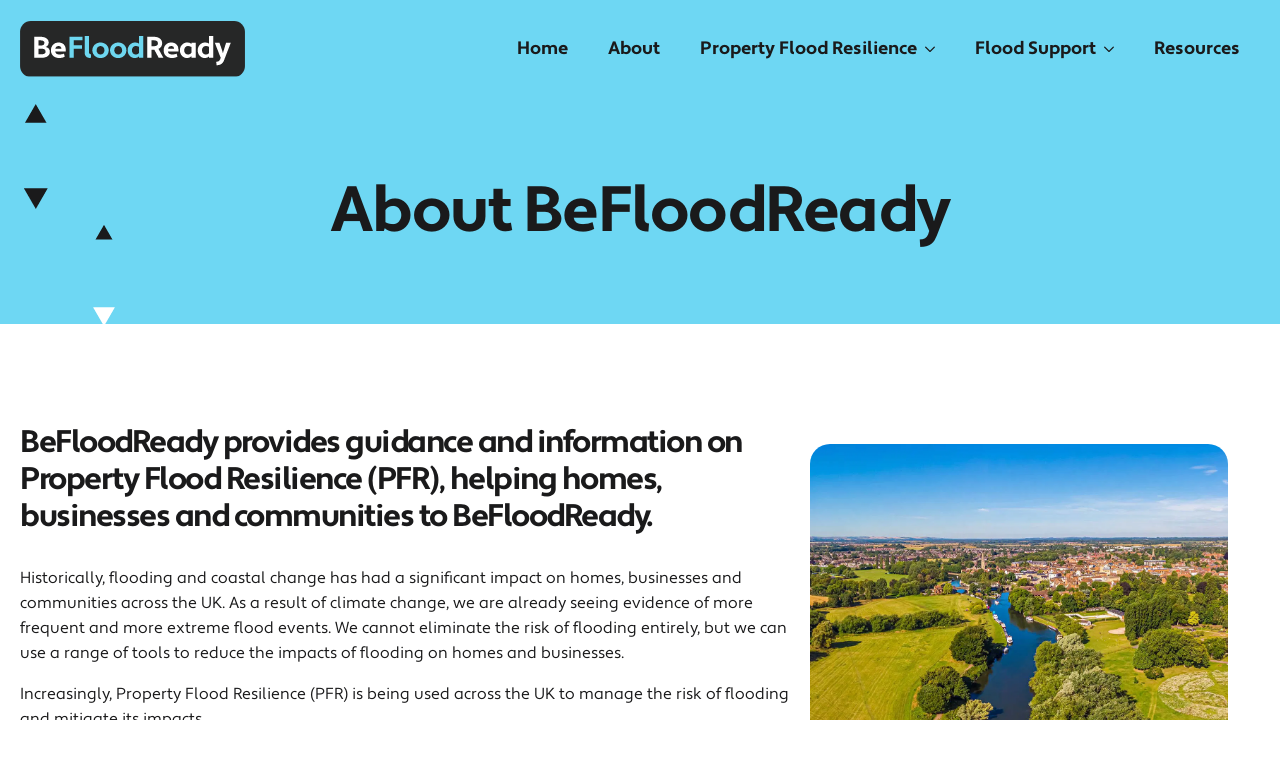

--- FILE ---
content_type: text/html; charset=UTF-8
request_url: https://www.befloodready.uk/about/
body_size: 14070
content:
    <!doctype html>
    <html lang="en-GB">

    <head>
        <meta charset="UTF-8">
        <meta name="viewport" content="width=device-width, initial-scale=1">
                    <link rel='stylesheet' href='https://www.befloodready.uk/wp-content/plugins/breakdance/plugin/themeless/normalize.min.css'>
                <title>About BeFloodReady &#8211; BeFloodReady</title>
<meta name='robots' content='max-image-preview:large' />
<style id='wp-img-auto-sizes-contain-inline-css' type='text/css'>
img:is([sizes=auto i],[sizes^="auto," i]){contain-intrinsic-size:3000px 1500px}
/*# sourceURL=wp-img-auto-sizes-contain-inline-css */
</style>
<link rel='stylesheet' id='image-map-pro-dist-css-css' href='https://www.befloodready.uk/wp-content/plugins/image-map-pro-wordpress/css/image-map-pro.min.css?ver=5.6.8' type='text/css' media='' />
<script type="text/javascript" src="https://www.befloodready.uk/wp-includes/js/jquery/jquery.min.js?ver=3.7.1" id="jquery-core-js"></script>
<script type="text/javascript" src="https://www.befloodready.uk/wp-includes/js/jquery/jquery-migrate.min.js?ver=3.4.1" id="jquery-migrate-js"></script>
<link rel="canonical" href="https://www.befloodready.uk/about" />
<link rel="icon" href="https://www.befloodready.uk/wp-content/uploads/2022/11/bfr-fav.svg" sizes="32x32" />
<link rel="icon" href="https://www.befloodready.uk/wp-content/uploads/2022/11/bfr-fav.svg" sizes="192x192" />
<link rel="apple-touch-icon" href="https://www.befloodready.uk/wp-content/uploads/2022/11/bfr-fav.svg" />
<meta name="msapplication-TileImage" content="https://www.befloodready.uk/wp-content/uploads/2022/11/bfr-fav.svg" />
<!-- [HEADER ASSETS] -->
<link rel="stylesheet" href="https://use.typekit.net/tlv8hlm.css" />
<link rel="stylesheet" href="https://www.befloodready.uk/wp-content/plugins/breakdance/subplugins/breakdance-elements/dependencies-files/awesome-menu@1/awesome-menu.css?bd_ver=2.6.1" />

<link rel="stylesheet" href="https://www.befloodready.uk/wp-content/uploads/breakdance/css/post-23-defaults.css?v=11d74e7207f20334a259079bfd43a9ef" />

<link rel="stylesheet" href="https://www.befloodready.uk/wp-content/uploads/breakdance/css/post-875-defaults.css?v=41e1feb501e8c7efe06e379e7591c872" />

<link rel="stylesheet" href="https://www.befloodready.uk/wp-content/uploads/breakdance/css/post-45-defaults.css?v=5428debbf46e60350a9293b575cec96a" />

<link rel="stylesheet" href="https://www.befloodready.uk/wp-content/uploads/breakdance/css/post-159-defaults.css?v=07c8c6b509ce57c6e7215fd21311e4c2" />

<link rel="stylesheet" href="https://www.befloodready.uk/wp-content/uploads/breakdance/css/global-settings.css?v=02680a78899ec40bc333e641b0bee522" />

<link rel="stylesheet" href="https://www.befloodready.uk/wp-content/uploads/breakdance/css/selectors.css?v=de2f7b716ea728a2866629dce8453351" />

<link rel="stylesheet" href="https://www.befloodready.uk/wp-content/uploads/breakdance/css/post-23.css?v=354ac50fb125eaed683466c85e7ac201" />

<link rel="stylesheet" href="https://www.befloodready.uk/wp-content/uploads/breakdance/css/post-875.css?v=1364ad71c56e0d9ffcc6236a85a374b6" />

<link rel="stylesheet" href="https://www.befloodready.uk/wp-content/uploads/breakdance/css/post-45.css?v=a4db7cbd305cf2ee32cddd8a0ac0b759" />

<link rel="stylesheet" href="https://www.befloodready.uk/wp-content/uploads/breakdance/css/post-159.css?v=8d6ebc82749cc301b218241a571e3cb1" />
<!-- [/EOF HEADER ASSETS] -->
    </head>
    
    <body class="wp-singular page-template-default page page-id-45 wp-theme-breakdance-zero breakdance">
            <div class="bde-globalblock-23-120 bde-globalblock"><header class="bde-header-builder-875-100-875-1 bde-header-builder bde-header-builder-875-100 bde-header-builder--sticky-scroll-slide">

<div class="bde-header-builder__container"><div class="bde-image-875-101-875-1 bde-image bde-image-875-101">
<figure class="breakdance-image breakdance-image--27">
	<div class="breakdance-image-container">
		<div class="breakdance-image-clip"><a class="breakdance-image-link breakdance-image-link--url" href="/" target="_self" rel="noopener" data-sub-html="" data-lg-size="-"><img class="breakdance-image-object" src="https://www.befloodready.uk/wp-content/uploads/2022/10/befloodready_rgb_rectangular.svg" width="511.31" height="125.37" sizes="(max-width: 511px) 100vw, 511px" alt="BeFloodReady Logo"></a></div>
	</div></figure>

</div><div class="bde-menu-875-102-875-1 bde-menu mainmenu bde-menu-875-102">


      
        
    <nav class="breakdance-menu breakdance-menu--collapse    ">
    <button class="breakdance-menu-toggle breakdance-menu-toggle--collapse" type="button" aria-label="Open Menu" aria-expanded="false" aria-controls="menu-102">
                  <span class="breakdance-menu-toggle-icon">
            <span class="breakdance-menu-toggle-lines"></span>
          </span>
            </button>
    
  <ul class="breakdance-menu-list" id="menu-102">
              
  
    <li class="breakdance-menu-item-875-103-875-1 breakdance-menu-item breakdance-menu-item-875-103">
        
            
            

    
    
    
    
    
    <a class="breakdance-link breakdance-menu-link" href="https://www.befloodready.uk/" target="_self" data-type="url"  >
  Home
    </a>

</li><li class="breakdance-menu-item-875-104-875-1 breakdance-menu-item nav-links breakdance-menu-item-875-104 breakdance-menu-item--active">
        
            
            

    
    
    
    
    
    <a class="breakdance-link breakdance-menu-link" href="https://www.befloodready.uk/about/" target="_self" data-type="url"  >
  About
    </a>

</li><li class="bde-menu-dropdown-875-105-875-1 bde-menu-dropdown bde-menu-dropdown-875-105 breakdance-menu-item">
<div class="breakdance-dropdown breakdance-dropdown--custom ">
    <div class="breakdance-dropdown-toggle">
            
              <button class="breakdance-menu-link" type="button" aria-expanded="false" aria-controls="dropdown-105" >
          Property Flood Resilience
        </button>
      
      <button class="breakdance-menu-link-arrow" type="button" aria-expanded="false" aria-controls="dropdown-105" aria-label="Property Flood Resilience Submenu"></button>
    </div>

    <div class="breakdance-dropdown-floater" aria-hidden="true" id="dropdown-105">
        <div class="breakdance-dropdown-body">
              <div class="breakdance-dropdown-section breakdance-dropdown-section--">
    <div class="breakdance-dropdown-columns">
              <div class="breakdance-dropdown-column ">
          
          <ul class="breakdance-dropdown-links">
                                <li class="breakdance-dropdown-item">
            
            
            

    
    
    
    
    
    <a class="breakdance-link breakdance-dropdown-link" href="https://www.befloodready.uk/what-is-pfr/" target="_self" data-type=""  >

              <span class="breakdance-dropdown-link__icon">
                      <svg aria-hidden="true" xmlns="http://www.w3.org/2000/svg" viewBox="0 0 512 512"><!--! Font Awesome Pro 6.3.0 by @fontawesome - https://fontawesome.com License - https://fontawesome.com/license (Commercial License) Copyright 2023 Fonticons, Inc. --><path d="M256 512A256 256 0 1 0 256 0a256 256 0 1 0 0 512zM169.8 165.3c7.9-22.3 29.1-37.3 52.8-37.3h58.3c34.9 0 63.1 28.3 63.1 63.1c0 22.6-12.1 43.5-31.7 54.8L280 264.4c-.2 13-10.9 23.6-24 23.6c-13.3 0-24-10.7-24-24V250.5c0-8.6 4.6-16.5 12.1-20.8l44.3-25.4c4.7-2.7 7.6-7.7 7.6-13.1c0-8.4-6.8-15.1-15.1-15.1H222.6c-3.4 0-6.4 2.1-7.5 5.3l-.4 1.2c-4.4 12.5-18.2 19-30.6 14.6s-19-18.2-14.6-30.6l.4-1.2zM224 352a32 32 0 1 1 64 0 32 32 0 1 1 -64 0z"/></svg>
                  </span>
      
      <span class="breakdance-dropdown-link__label">
                  <span class="breakdance-dropdown-link__text">What is PFR?</span>
        
              </span>
        </a>

  </li>

                                <li class="breakdance-dropdown-item">
            
            
            

    
    
    
    
    
    <a class="breakdance-link breakdance-dropdown-link" href="https://www.befloodready.uk/pfr-resistance-measures" target="_self" data-type=""  >

              <span class="breakdance-dropdown-link__icon">
                      <svg aria-hidden="true" xmlns="http://www.w3.org/2000/svg" viewBox="0 0 640 512"><!--! Font Awesome Pro 6.3.0 by @fontawesome - https://fontawesome.com License - https://fontawesome.com/license (Commercial License) Copyright 2023 Fonticons, Inc. --><path d="M32 32C14.3 32 0 46.3 0 64V448c0 17.7 14.3 32 32 32s32-14.3 32-32V266.3L149.2 96H64V64c0-17.7-14.3-32-32-32zM405.2 96H330.8l-5.4 10.7L234.8 288h74.3l5.4-10.7L405.2 96zM362.8 288h74.3l5.4-10.7L533.2 96H458.8l-5.4 10.7L362.8 288zM202.8 96l-5.4 10.7L106.8 288h74.3l5.4-10.7L277.2 96H202.8zm288 192H576V448c0 17.7 14.3 32 32 32s32-14.3 32-32V64c0-17.7-14.3-32-32-32s-32 14.3-32 32v53.7L490.8 288z"/></svg>
                  </span>
      
      <span class="breakdance-dropdown-link__label">
                  <span class="breakdance-dropdown-link__text">Resistance Measures</span>
        
              </span>
        </a>

  </li>

                                <li class="breakdance-dropdown-item">
            
            
            

    
    
    
    
    
    <a class="breakdance-link breakdance-dropdown-link" href="https://www.befloodready.uk/pfr-resilience-measures" target="_self" data-type=""  >

              <span class="breakdance-dropdown-link__icon">
                      <svg aria-hidden="true" xmlns="http://www.w3.org/2000/svg" viewBox="0 0 576 512"><!--! Font Awesome Pro 6.3.0 by @fontawesome - https://fontawesome.com License - https://fontawesome.com/license (Commercial License) Copyright 2023 Fonticons, Inc. --><path d="M354.5 104.3L320 135.7V32c0-17.7-14.3-32-32-32s-32 14.3-32 32V135.7l-34.5-31.3c-13.1-11.9-33.3-10.9-45.2 2.2s-10.9 33.3 2.2 45.2l88 80c12.2 11.1 30.8 11.1 43.1 0l88-80c13.1-11.9 14-32.1 2.2-45.2s-32.1-14-45.2-2.2zm-85 189.6C247 309.4 219.5 320 192 320c-26.9 0-55.3-10.8-77.4-26.1l0 0c-11.9-8.5-28.1-7.8-39.2 1.7c-14.4 11.9-32.5 21-50.6 25.2c-17.2 4-27.9 21.2-23.9 38.4s21.2 27.9 38.4 23.9c24.5-5.7 44.9-16.5 58.2-25C126.5 373.7 159 384 192 384c31.9 0 60.6-9.9 80.4-18.9c5.8-2.7 11.1-5.3 15.6-7.7c4.5 2.4 9.7 5.1 15.6 7.7c19.8 9 48.6 18.9 80.4 18.9c33 0 65.5-10.3 94.5-25.8c13.4 8.4 33.7 19.3 58.2 25c17.2 4 34.4-6.7 38.4-23.9s-6.7-34.4-23.9-38.4c-18.1-4.2-36.2-13.3-50.6-25.2c-11.1-9.5-27.3-10.1-39.2-1.7l0 0C439.4 309.2 410.9 320 384 320c-27.5 0-55-10.6-77.5-26.1c-11.1-7.9-25.9-7.9-37 0zm37 128c-11.1-7.9-25.9-7.9-37 0C247 437.4 219.5 448 192 448c-26.9 0-55.3-10.8-77.4-26.1l0 0c-11.9-8.5-28.1-7.8-39.2 1.7c-14.4 11.9-32.5 21-50.6 25.2c-17.2 4-27.9 21.2-23.9 38.4s21.2 27.9 38.4 23.9c24.5-5.7 44.9-16.5 58.2-25C126.5 501.7 159 512 192 512c31.9 0 60.6-9.9 80.4-18.9c5.8-2.7 11.1-5.3 15.6-7.7c4.5 2.4 9.7 5.1 15.6 7.7c19.8 9 48.6 18.9 80.4 18.9c33 0 65.5-10.3 94.5-25.8c13.4 8.4 33.7 19.3 58.2 25c17.2 4 34.4-6.7 38.4-23.9s-6.7-34.4-23.9-38.4c-18.1-4.2-36.2-13.3-50.6-25.2c-11.1-9.4-27.3-10.1-39.2-1.7l0 0C439.4 437.2 410.9 448 384 448c-27.5 0-55-10.6-77.5-26.1z"/></svg>
                  </span>
      
      <span class="breakdance-dropdown-link__label">
                  <span class="breakdance-dropdown-link__text">Resilience Measures</span>
        
              </span>
        </a>

  </li>

                                <li class="breakdance-dropdown-item">
            
            
            

    
    
    
    
    
    <a class="breakdance-link breakdance-dropdown-link" href="https://www.befloodready.uk/funding" target="_self" data-type=""  >

              <span class="breakdance-dropdown-link__icon">
                      <svg aria-hidden="true" xmlns="http://www.w3.org/2000/svg" viewBox="0 0 576 512"><!--! Font Awesome Pro 6.3.0 by @fontawesome - https://fontawesome.com License - https://fontawesome.com/license (Commercial License) Copyright 2023 Fonticons, Inc. --><path d="M0 112.5V422.3c0 18 10.1 35 27 41.3c87 32.5 174 10.3 261-11.9c79.8-20.3 159.6-40.7 239.3-18.9c23 6.3 48.7-9.5 48.7-33.4V89.7c0-18-10.1-35-27-41.3C462 15.9 375 38.1 288 60.3C208.2 80.6 128.4 100.9 48.7 79.1C25.6 72.8 0 88.6 0 112.5zM128 416H64V352c35.3 0 64 28.7 64 64zM64 224V160h64c0 35.3-28.7 64-64 64zM448 352c0-35.3 28.7-64 64-64v64H448zm64-192c-35.3 0-64-28.7-64-64h64v64zM384 256c0 61.9-43 112-96 112s-96-50.1-96-112s43-112 96-112s96 50.1 96 112zM252 208c0 9.7 6.9 17.7 16 19.6V276h-4c-11 0-20 9-20 20s9 20 20 20h24 24c11 0 20-9 20-20s-9-20-20-20h-4V208c0-11-9-20-20-20H272c-11 0-20 9-20 20z"/></svg>
                  </span>
      
      <span class="breakdance-dropdown-link__label">
                  <span class="breakdance-dropdown-link__text">Funding</span>
        
              </span>
        </a>

  </li>

                      </ul>
        </div>
          </div>
  </div>


                    </div>
    </div>
</div>

</li><li class="bde-menu-dropdown-875-106-875-1 bde-menu-dropdown bde-menu-dropdown-875-106 breakdance-menu-item">
<div class="breakdance-dropdown ">
    <div class="breakdance-dropdown-toggle">
            
              <button class="breakdance-menu-link" type="button" aria-expanded="false" aria-controls="dropdown-106" >
          Flood Support
        </button>
      
      <button class="breakdance-menu-link-arrow" type="button" aria-expanded="false" aria-controls="dropdown-106" aria-label="Flood Support Submenu"></button>
    </div>

    <div class="breakdance-dropdown-floater" aria-hidden="true" id="dropdown-106">
        <div class="breakdance-dropdown-body">
              <div class="breakdance-dropdown-section breakdance-dropdown-section--">
    <div class="breakdance-dropdown-columns">
              <div class="breakdance-dropdown-column breakdance-dropdown-column--collapsible">
                      <span class="breakdance-dropdown-column__title" role="heading" aria-level="3">Before a Flood</span>
          
          <ul class="breakdance-dropdown-links">
                                <li class="breakdance-dropdown-item">
            
            
            

    
    
    
    
    
    <a class="breakdance-link breakdance-dropdown-link" href="/before-a-flood/understanding-your-flood-risk" target="_self" data-type=""  >

              <span class="breakdance-dropdown-link__icon">
                      <svg aria-hidden="true" xmlns="http://www.w3.org/2000/svg" viewBox="0 0 576 512"><!--! Font Awesome Pro 6.3.0 by @fontawesome - https://fontawesome.com License - https://fontawesome.com/license (Commercial License) Copyright 2023 Fonticons, Inc. --><path d="M306.8 6.1C295.6-2 280.4-2 269.2 6.1l-176 128c-11.2 8.2-15.9 22.6-11.6 35.8S98.1 192 112 192h16v73c1.7 1 3.3 2 4.9 3.1c18 12.4 40.1 20.3 59.2 20.3c21.1 0 42-8.5 59.2-20.3c22.1-15.5 51.6-15.5 73.7 0c18.4 12.7 39.6 20.3 59.2 20.3c19 0 41.2-7.9 59.2-20.3c1.5-1 3-2 4.5-2.9l-.3-73.2H464c13.9 0 26.1-8.9 30.4-22.1s-.4-27.6-11.6-35.8l-176-128zM269.5 309.9C247 325.4 219.5 336 192 336c-26.9 0-55.3-10.8-77.4-26.1l0 0c-11.9-8.5-28.1-7.8-39.2 1.7c-14.4 11.9-32.5 21-50.6 25.2c-17.2 4-27.9 21.2-23.9 38.4s21.2 27.9 38.4 23.9c24.5-5.7 44.9-16.5 58.2-25C126.5 389.7 159 400 192 400c31.9 0 60.6-9.9 80.4-18.9c5.8-2.7 11.1-5.3 15.6-7.7c4.5 2.4 9.7 5.1 15.6 7.7c19.8 9 48.6 18.9 80.4 18.9c33 0 65.5-10.3 94.5-25.8c13.4 8.4 33.7 19.3 58.2 25c17.2 4 34.4-6.7 38.4-23.9s-6.7-34.4-23.9-38.4c-18.1-4.2-36.2-13.3-50.6-25.2c-11.1-9.5-27.3-10.1-39.2-1.7l0 0C439.4 325.2 410.9 336 384 336c-27.5 0-55-10.6-77.5-26.1c-11.1-7.9-25.9-7.9-37 0zM384 448c-27.5 0-55-10.6-77.5-26.1c-11.1-7.9-25.9-7.9-37 0C247 437.4 219.5 448 192 448c-26.9 0-55.3-10.8-77.4-26.1l0 0c-11.9-8.5-28.1-7.8-39.2 1.7c-14.4 11.9-32.5 21-50.6 25.2c-17.2 4-27.9 21.2-23.9 38.4s21.2 27.9 38.4 23.9c24.5-5.7 44.9-16.5 58.2-25C126.5 501.7 159 512 192 512c31.9 0 60.6-9.9 80.4-18.9c5.8-2.7 11.1-5.3 15.6-7.7c4.5 2.4 9.7 5.1 15.6 7.7c19.8 9 48.6 18.9 80.4 18.9c33 0 65.5-10.3 94.5-25.8c13.4 8.4 33.7 19.3 58.2 25c17.2 4 34.4-6.7 38.4-23.9s-6.7-34.4-23.9-38.4c-18.1-4.2-36.2-13.3-50.6-25.2c-11.1-9.4-27.3-10.1-39.2-1.7l0 0C439.4 437.2 410.9 448 384 448z"/></svg>
                  </span>
      
      <span class="breakdance-dropdown-link__label">
                  <span class="breakdance-dropdown-link__text">Understanding your flood risk</span>
        
              </span>
        </a>

  </li>

                                <li class="breakdance-dropdown-item">
            
            
            

    
    
    
    
    
    <a class="breakdance-link breakdance-dropdown-link" href="/before-a-flood/flood-warnings" target="_self" data-type=""  >

              <span class="breakdance-dropdown-link__icon">
                      <svg aria-hidden="true" xmlns="http://www.w3.org/2000/svg" viewBox="0 0 512 512"><!--! Font Awesome Pro 6.3.0 by @fontawesome - https://fontawesome.com License - https://fontawesome.com/license (Commercial License) Copyright 2023 Fonticons, Inc. --><path d="M256 32c14.2 0 27.3 7.5 34.5 19.8l216 368c7.3 12.4 7.3 27.7 .2 40.1S486.3 480 472 480H40c-14.3 0-27.6-7.7-34.7-20.1s-7-27.8 .2-40.1l216-368C228.7 39.5 241.8 32 256 32zm0 128c-13.3 0-24 10.7-24 24V296c0 13.3 10.7 24 24 24s24-10.7 24-24V184c0-13.3-10.7-24-24-24zm32 224a32 32 0 1 0 -64 0 32 32 0 1 0 64 0z"/></svg>
                  </span>
      
      <span class="breakdance-dropdown-link__label">
                  <span class="breakdance-dropdown-link__text">Flood Warnings</span>
        
              </span>
        </a>

  </li>

                                <li class="breakdance-dropdown-item">
            
            
            

    
    
    
    
    
    <a class="breakdance-link breakdance-dropdown-link" href="/before-a-flood/create-a-personal-flood-plan" target="_self" data-type=""  >

              <span class="breakdance-dropdown-link__icon">
                      <svg aria-hidden="true" xmlns="http://www.w3.org/2000/svg" viewBox="0 0 512 512"><!--! Font Awesome Pro 6.3.0 by @fontawesome - https://fontawesome.com License - https://fontawesome.com/license (Commercial License) Copyright 2023 Fonticons, Inc. --><path d="M471.6 21.7c-21.9-21.9-57.3-21.9-79.2 0L362.3 51.7l97.9 97.9 30.1-30.1c21.9-21.9 21.9-57.3 0-79.2L471.6 21.7zm-299.2 220c-6.1 6.1-10.8 13.6-13.5 21.9l-29.6 88.8c-2.9 8.6-.6 18.1 5.8 24.6s15.9 8.7 24.6 5.8l88.8-29.6c8.2-2.8 15.7-7.4 21.9-13.5L437.7 172.3 339.7 74.3 172.4 241.7zM96 64C43 64 0 107 0 160V416c0 53 43 96 96 96H352c53 0 96-43 96-96V320c0-17.7-14.3-32-32-32s-32 14.3-32 32v96c0 17.7-14.3 32-32 32H96c-17.7 0-32-14.3-32-32V160c0-17.7 14.3-32 32-32h96c17.7 0 32-14.3 32-32s-14.3-32-32-32H96z"/></svg>
                  </span>
      
      <span class="breakdance-dropdown-link__label">
                  <span class="breakdance-dropdown-link__text">Create a Flood Plan</span>
        
              </span>
        </a>

  </li>

                                <li class="breakdance-dropdown-item">
            
            
            

    
    
    
    
    
    <a class="breakdance-link breakdance-dropdown-link" href="/before-a-flood/community-response" target="_self" data-type=""  >

              <span class="breakdance-dropdown-link__icon">
                      <svg aria-hidden="true" xmlns="http://www.w3.org/2000/svg" viewBox="0 0 640 512"><!--! Font Awesome Pro 6.3.0 by @fontawesome - https://fontawesome.com License - https://fontawesome.com/license (Commercial License) Copyright 2023 Fonticons, Inc. --><path d="M72 88a56 56 0 1 1 112 0A56 56 0 1 1 72 88zM64 245.7C54 256.9 48 271.8 48 288s6 31.1 16 42.3V245.7zm144.4-49.3C178.7 222.7 160 261.2 160 304c0 34.3 12 65.8 32 90.5V416c0 17.7-14.3 32-32 32H96c-17.7 0-32-14.3-32-32V389.2C26.2 371.2 0 332.7 0 288c0-61.9 50.1-112 112-112h32c24 0 46.2 7.5 64.4 20.3zM448 416V394.5c20-24.7 32-56.2 32-90.5c0-42.8-18.7-81.3-48.4-107.7C449.8 183.5 472 176 496 176h32c61.9 0 112 50.1 112 112c0 44.7-26.2 83.2-64 101.2V416c0 17.7-14.3 32-32 32H480c-17.7 0-32-14.3-32-32zm8-328a56 56 0 1 1 112 0A56 56 0 1 1 456 88zM576 245.7v84.7c10-11.3 16-26.1 16-42.3s-6-31.1-16-42.3zM320 32a64 64 0 1 1 0 128 64 64 0 1 1 0-128zM240 304c0 16.2 6 31 16 42.3V261.7c-10 11.3-16 26.1-16 42.3zm144-42.3v84.7c10-11.3 16-26.1 16-42.3s-6-31.1-16-42.3zM448 304c0 44.7-26.2 83.2-64 101.2V448c0 17.7-14.3 32-32 32H288c-17.7 0-32-14.3-32-32V405.2c-37.8-18-64-56.5-64-101.2c0-61.9 50.1-112 112-112h32c61.9 0 112 50.1 112 112z"/></svg>
                  </span>
      
      <span class="breakdance-dropdown-link__label">
                  <span class="breakdance-dropdown-link__text">Community Response</span>
        
              </span>
        </a>

  </li>

                                <li class="breakdance-dropdown-item">
            
            
            

    
    
    
    
    
    <a class="breakdance-link breakdance-dropdown-link" href="/before-a-flood/insurance" target="_self" data-type=""  >

              <span class="breakdance-dropdown-link__icon">
                      <svg aria-hidden="true" xmlns="http://www.w3.org/2000/svg" viewBox="0 0 576 512"><!--! Font Awesome Pro 6.3.0 by @fontawesome - https://fontawesome.com License - https://fontawesome.com/license (Commercial License) Copyright 2023 Fonticons, Inc. --><path d="M0 112.5V422.3c0 18 10.1 35 27 41.3c87 32.5 174 10.3 261-11.9c79.8-20.3 159.6-40.7 239.3-18.9c23 6.3 48.7-9.5 48.7-33.4V89.7c0-18-10.1-35-27-41.3C462 15.9 375 38.1 288 60.3C208.2 80.6 128.4 100.9 48.7 79.1C25.6 72.8 0 88.6 0 112.5zM128 416H64V352c35.3 0 64 28.7 64 64zM64 224V160h64c0 35.3-28.7 64-64 64zM448 352c0-35.3 28.7-64 64-64v64H448zm64-192c-35.3 0-64-28.7-64-64h64v64zM384 256c0 61.9-43 112-96 112s-96-50.1-96-112s43-112 96-112s96 50.1 96 112zM252 208c0 9.7 6.9 17.7 16 19.6V276h-4c-11 0-20 9-20 20s9 20 20 20h24 24c11 0 20-9 20-20s-9-20-20-20h-4V208c0-11-9-20-20-20H272c-11 0-20 9-20 20z"/></svg>
                  </span>
      
      <span class="breakdance-dropdown-link__label">
                  <span class="breakdance-dropdown-link__text">Insurance</span>
        
              </span>
        </a>

  </li>

                      </ul>
        </div>
              <div class="breakdance-dropdown-column breakdance-dropdown-column--collapsible">
                      <span class="breakdance-dropdown-column__title" role="heading" aria-level="3">During a Flood</span>
          
          <ul class="breakdance-dropdown-links">
                                <li class="breakdance-dropdown-item">
            
            
            

    
    
    
    
    
    <a class="breakdance-link breakdance-dropdown-link" href="/during-a-flood/what-you-should-do" target="_self" data-type=""  >

              <span class="breakdance-dropdown-link__icon">
                      <svg aria-hidden="true" xmlns="http://www.w3.org/2000/svg" viewBox="0 0 640 512"><!--! Font Awesome Pro 6.3.0 by @fontawesome - https://fontawesome.com License - https://fontawesome.com/license (Commercial License) Copyright 2023 Fonticons, Inc. --><path d="M192 96a48 48 0 1 0 0-96 48 48 0 1 0 0 96zm-8 384V352h16V480c0 17.7 14.3 32 32 32s32-14.3 32-32V192h56 64 16c17.7 0 32-14.3 32-32s-14.3-32-32-32H384V64H576V256H384V224H320v48c0 26.5 21.5 48 48 48H592c26.5 0 48-21.5 48-48V48c0-26.5-21.5-48-48-48H368c-26.5 0-48 21.5-48 48v80H243.1 177.1c-33.7 0-64.9 17.7-82.3 46.6l-58.3 97c-9.1 15.1-4.2 34.8 10.9 43.9s34.8 4.2 43.9-10.9L120 256.9V480c0 17.7 14.3 32 32 32s32-14.3 32-32z"/></svg>
                  </span>
      
      <span class="breakdance-dropdown-link__label">
                  <span class="breakdance-dropdown-link__text">What you should do</span>
        
              </span>
        </a>

  </li>

                                <li class="breakdance-dropdown-item">
            
            
            

    
    
    
    
    
    <a class="breakdance-link breakdance-dropdown-link" href="/during-a-flood/who-does-what" target="_self" data-type=""  >

              <span class="breakdance-dropdown-link__icon">
                      <svg aria-hidden="true" xmlns="http://www.w3.org/2000/svg" viewBox="0 0 640 512"><!--! Font Awesome Pro 6.3.0 by @fontawesome - https://fontawesome.com License - https://fontawesome.com/license (Commercial License) Copyright 2023 Fonticons, Inc. --><path d="M69.3 36c-11-7.4-25.9-4.4-33.3 6.7s-4.4 25.9 6.7 33.3l48 32c11 7.4 25.9 4.4 33.3-6.7s4.4-25.9-6.7-33.3l-48-32zM597.3 76c11-7.4 14-22.3 6.7-33.3s-22.3-14-33.3-6.7l-48 32c-11 7.4-14 22.3-6.7 33.3s22.3 14 33.3 6.7l48-32zM24 192c-13.3 0-24 10.7-24 24s10.7 24 24 24H88c13.3 0 24-10.7 24-24s-10.7-24-24-24H24zm528 0c-13.3 0-24 10.7-24 24s10.7 24 24 24h64c13.3 0 24-10.7 24-24s-10.7-24-24-24H552zM320 32c-88.4 0-160 71.6-160 160V352H480V192c0-88.4-71.6-160-160-160zM240 192c0 8.8-7.2 16-16 16s-16-7.2-16-16c0-61.9 50.1-112 112-112c8.8 0 16 7.2 16 16s-7.2 16-16 16c-44.2 0-80 35.8-80 80zM96 416v32c0 17.7 14.3 32 32 32H512c17.7 0 32-14.3 32-32V416c0-17.7-14.3-32-32-32H128c-17.7 0-32 14.3-32 32z"/></svg>
                  </span>
      
      <span class="breakdance-dropdown-link__label">
                  <span class="breakdance-dropdown-link__text">Who does what</span>
        
              </span>
        </a>

  </li>

                      </ul>
        </div>
              <div class="breakdance-dropdown-column breakdance-dropdown-column--collapsible">
                      <span class="breakdance-dropdown-column__title" role="heading" aria-level="3">After a Flood</span>
          
          <ul class="breakdance-dropdown-links">
                                <li class="breakdance-dropdown-item">
            
            
            

    
    
    
    
    
    <a class="breakdance-link breakdance-dropdown-link" href="/after-a-flood/immediately-after-a-flood" target="_self" data-type=""  >

              <span class="breakdance-dropdown-link__icon">
                      <svg aria-hidden="true" xmlns="http://www.w3.org/2000/svg" viewBox="0 0 640 512"><!--! Font Awesome Pro 6.3.0 by @fontawesome - https://fontawesome.com License - https://fontawesome.com/license (Commercial License) Copyright 2023 Fonticons, Inc. --><path d="M320.7 352c8.1-89.7 83.5-160 175.3-160c8.9 0 17.6 .7 26.1 1.9L309.5 7c-6-5-14-7-21-7s-15 1-22 8L10 231.5c-7 7-10 15-10 24c0 18 14 32.1 32 32.1h32v69.7c-.1 .9-.1 1.8-.1 2.8V472c0 22.1 17.9 40 40 40h16c1.2 0 2.4-.1 3.6-.2c1.5 .1 3 .2 4.5 .2H160h24c22.1 0 40-17.9 40-40V448 384c0-17.7 14.3-32 32-32h64l.7 0zM640 368a144 144 0 1 0 -288 0 144 144 0 1 0 288 0zm-76.7-43.3c6.2 6.2 6.2 16.4 0 22.6l-72 72c-6.2 6.2-16.4 6.2-22.6 0l-40-40c-6.2-6.2-6.2-16.4 0-22.6s16.4-6.2 22.6 0L480 385.4l60.7-60.7c6.2-6.2 16.4-6.2 22.6 0z"/></svg>
                  </span>
      
      <span class="breakdance-dropdown-link__label">
                  <span class="breakdance-dropdown-link__text">Immediately after a flood</span>
        
              </span>
        </a>

  </li>

                                <li class="breakdance-dropdown-item">
            
            
            

    
    
    
    
    
    <a class="breakdance-link breakdance-dropdown-link" href="/after-a-flood/long-term-recovery" target="_self" data-type=""  >

              <span class="breakdance-dropdown-link__icon">
                      <svg aria-hidden="true" xmlns="http://www.w3.org/2000/svg" viewBox="0 0 576 512"><!--! Font Awesome Pro 6.3.0 by @fontawesome - https://fontawesome.com License - https://fontawesome.com/license (Commercial License) Copyright 2023 Fonticons, Inc. --><path d="M112 0C85.5 0 64 21.5 64 48V256H48c-26.5 0-48 21.5-48 48v96c0 8 2 15.6 5.4 22.2c3.8-1.7 7.8-3.1 12-4.1c13.1-3.1 26.7-9.8 37.3-18.6c22.2-18.7 54.3-20.1 78.1-3.4c18 12.4 40.1 20.3 59.2 20.3c21.1 0 42-8.5 59.2-20.3c22.1-15.5 51.6-15.5 73.7 0c18.4 12.7 39.6 20.3 59.2 20.3c19 0 41.2-7.9 59.2-20.3c23.8-16.7 55.8-15.3 78.1 3.4c10.6 8.8 24.2 15.6 37.3 18.6c4.2 1 8.2 2.4 12 4.1C574 415.6 576 408 576 400V304c0-26.5-21.5-48-48-48H480l0-146.7 25.4 25.4c12.5 12.5 32.8 12.5 45.3 0s12.5-32.8 0-45.3l-80-80c-12.5-12.5-32.8-12.5-45.3 0l-80 80c-12.5 12.5-12.5 32.8 0 45.3s32.8 12.5 45.3 0L416 109.3 416 256H288V48c0-26.5-21.5-48-48-48H112zM306.5 421.9c-11.1-7.9-25.9-7.9-37 0C247 437.4 219.5 448 192 448c-26.9 0-55.3-10.8-77.4-26.1l0 0c-11.9-8.5-28.1-7.8-39.2 1.7c-14.4 11.9-32.5 21-50.6 25.2c-17.2 4-27.9 21.2-23.9 38.4s21.2 27.9 38.4 23.9c24.5-5.7 44.9-16.5 58.2-25C126.5 501.7 159 512 192 512c31.9 0 60.6-9.9 80.4-18.9c5.8-2.7 11.1-5.3 15.6-7.7c4.5 2.4 9.7 5.1 15.6 7.7c19.8 9 48.6 18.9 80.4 18.9c33 0 65.5-10.3 94.5-25.8c13.4 8.4 33.7 19.3 58.2 25c17.2 4 34.4-6.7 38.4-23.9s-6.7-34.4-23.9-38.4c-18.1-4.2-36.2-13.3-50.6-25.2c-11.1-9.4-27.3-10.1-39.2-1.7l0 0C439.4 437.2 410.9 448 384 448c-27.5 0-55-10.6-77.5-26.1z"/></svg>
                  </span>
      
      <span class="breakdance-dropdown-link__label">
                  <span class="breakdance-dropdown-link__text">Long term recovery</span>
        
              </span>
        </a>

  </li>

                                <li class="breakdance-dropdown-item">
            
            
            

    
    
    
    
    
    <a class="breakdance-link breakdance-dropdown-link" href="/after-a-flood/getting-support" target="_self" data-type=""  >

              <span class="breakdance-dropdown-link__icon">
                      <svg aria-hidden="true" xmlns="http://www.w3.org/2000/svg" viewBox="0 0 640 512"><!--! Font Awesome Pro 6.3.0 by @fontawesome - https://fontawesome.com License - https://fontawesome.com/license (Commercial License) Copyright 2023 Fonticons, Inc. --><path d="M180 76.6C180 34.3 214.3 0 256.6 0c20.3 0 39.8 8.1 54.1 22.4l9.3 9.3 9.3-9.3C343.6 8.1 363.1 0 383.4 0C425.7 0 460 34.3 460 76.6c0 20.3-8.1 39.8-22.4 54.1L334.1 234.1c-7.8 7.8-20.5 7.8-28.3 0L202.4 130.7C188.1 116.4 180 96.9 180 76.6zM40 64c22.1 0 40 17.9 40 40v40 80 40.2c0 17 6.7 33.3 18.7 45.3l51.1 51.1c8.3 8.3 21.3 9.6 31 3.1c12.9-8.6 14.7-26.9 3.7-37.8l-15.2-15.2-32-32c-12.5-12.5-12.5-32.8 0-45.3s32.8-12.5 45.3 0l32 32 15.2 15.2 0 0 25.3 25.3c21 21 32.8 49.5 32.8 79.2V464c0 26.5-21.5 48-48 48H173.3c-17 0-33.3-6.7-45.3-18.7L28.1 393.4C10.1 375.4 0 351 0 325.5V224 160 104C0 81.9 17.9 64 40 64zm560 0c22.1 0 40 17.9 40 40v56 64V325.5c0 25.5-10.1 49.9-28.1 67.9L512 493.3c-12 12-28.3 18.7-45.3 18.7H400c-26.5 0-48-21.5-48-48V385.1c0-29.7 11.8-58.2 32.8-79.2l25.3-25.3 0 0 15.2-15.2 32-32c12.5-12.5 32.8-12.5 45.3 0s12.5 32.8 0 45.3l-32 32-15.2 15.2c-11 11-9.2 29.2 3.7 37.8c9.7 6.5 22.7 5.2 31-3.1l51.1-51.1c12-12 18.7-28.3 18.7-45.3V224 144 104c0-22.1 17.9-40 40-40z"/></svg>
                  </span>
      
      <span class="breakdance-dropdown-link__label">
                  <span class="breakdance-dropdown-link__text">Getting support</span>
        
              </span>
        </a>

  </li>

                      </ul>
        </div>
          </div>
  </div>


                          <div class="breakdance-dropdown-section breakdance-dropdown-section--additional">
    <div class="breakdance-dropdown-columns">
              <div class="breakdance-dropdown-column ">
          
          <ul class="breakdance-dropdown-links">
                                <li class="breakdance-dropdown-item">
            
            
            

    
    
    
    
    
    <a class="breakdance-link breakdance-dropdown-link" href="https://www.befloodready.uk/directory" target="_self" data-type=""  >

              <span class="breakdance-dropdown-link__icon">
                      <svg aria-hidden="true" xmlns="http://www.w3.org/2000/svg" viewBox="0 0 576 512"><!-- Font Awesome Free 5.15.1 by @fontawesome - https://fontawesome.com License - https://fontawesome.com/license/free (Icons: CC BY 4.0, Fonts: SIL OFL 1.1, Code: MIT License) --><path d="M288 0c-69.59 0-126 56.41-126 126 0 56.26 82.35 158.8 113.9 196.02 6.39 7.54 17.82 7.54 24.2 0C331.65 284.8 414 182.26 414 126 414 56.41 357.59 0 288 0zm0 168c-23.2 0-42-18.8-42-42s18.8-42 42-42 42 18.8 42 42-18.8 42-42 42zM20.12 215.95A32.006 32.006 0 0 0 0 245.66v250.32c0 11.32 11.43 19.06 21.94 14.86L160 448V214.92c-8.84-15.98-16.07-31.54-21.25-46.42L20.12 215.95zM288 359.67c-14.07 0-27.38-6.18-36.51-16.96-19.66-23.2-40.57-49.62-59.49-76.72v182l192 64V266c-18.92 27.09-39.82 53.52-59.49 76.72-9.13 10.77-22.44 16.95-36.51 16.95zm266.06-198.51L416 224v288l139.88-55.95A31.996 31.996 0 0 0 576 426.34V176.02c0-11.32-11.43-19.06-21.94-14.86z"/></svg>
                  </span>
      
      <span class="breakdance-dropdown-link__label">
                  <span class="breakdance-dropdown-link__text">Find my local BeFloodReady</span>
        
                  <span class="breakdance-dropdown-link__description">Find your local BeFloodReady partner for further help and advice.</span>
              </span>
        </a>

  </li>

                      </ul>
        </div>
          </div>
  </div>

                  </div>
    </div>
</div>

</li><li class="breakdance-menu-item-875-107-875-1 breakdance-menu-item nav-links breakdance-menu-item-875-107">
        
            
            

    
    
    
    
    
    <a class="breakdance-link breakdance-menu-link" href="https://www.befloodready.uk/resources" target="_self" data-type="url"  >
  Resources
    </a>

</li>
  </ul>
  </nav>


</div></div>


</header></div><section class="bde-section-23-117 bde-section">
  
  
	



<div class="section-container"><h1 class="bde-heading-23-118 bde-heading">
About BeFloodReady
</h1></div>
</section><section class="bde-section-45-100 bde-section">
  
  
	



<div class="section-container"><div class="bde-columns-45-101 bde-columns"><div class="bde-column-45-102 bde-column">
  
  
	



<div class="bde-rich-text-45-106 bde-rich-text breakdance-rich-text-styles">
<h3>BeFloodReady provides guidance and information on Property Flood Resilience (PFR), helping homes, businesses and communities to BeFloodReady.</h3><p>Historically, flooding and coastal change has had a significant impact on homes, businesses and communities across the UK. As a result of climate change, we are already seeing evidence of more frequent and more extreme flood events. We cannot eliminate the risk of flooding entirely, but we can use a range of tools to reduce the impacts of flooding on homes and businesses.</p><p>Increasingly, Property Flood Resilience (PFR) is being used across the UK to manage the risk of flooding and mitigate its impacts.</p><p>BeFloodReady is your local source of information and guidance on Property Flood Resilience (PFR) and how you can BeFloodReady.</p>
</div>
</div><div class="bde-column-45-103 bde-column">
  
  
	



<div class="bde-image-45-110 bde-image">
<figure class="breakdance-image breakdance-image--243">
	<div class="breakdance-image-container">
		<div class="breakdance-image-clip"><img class="breakdance-image-object" src="https://www.befloodready.uk/wp-content/uploads/2022/11/home-river-image-sized.jpg" width="1183" height="946" srcset="https://www.befloodready.uk/wp-content/uploads/2022/11/home-river-image-sized.jpg 1183w, https://www.befloodready.uk/wp-content/uploads/2022/11/home-river-image-sized-300x240.jpg 300w, https://www.befloodready.uk/wp-content/uploads/2022/11/home-river-image-sized-1024x819.jpg 1024w, https://www.befloodready.uk/wp-content/uploads/2022/11/home-river-image-sized-768x614.jpg 768w" sizes="(max-width: 1183px) 100vw, 1183px" alt="Aerial photo of a river through British countryside and a town in the distance"></div>
	</div></figure>

</div>
</div></div></div>
</section><section class="bde-section-45-107 bde-section">
  
  
	



<div class="section-container"><div class="bde-columns-45-134 bde-columns"><div class="bde-column-45-135 bde-column">
  
  
	



<h3 class="bde-heading-45-108 bde-heading">
How flood risk management<br><span>is evolving</span>
</h3><div class="bde-text-45-109 bde-text">
In many places at flood risk across the UK, large, engineered flood defence schemes are the main way that flood risk to properties and businesses is managed and reduced. However, for a variety of reasons, this type of flood risk management scheme is not always viable for every situation. Sometimes these schemes aren’t technically suitable, or they are found not to be cost effective. This often leaves communities reliant on largely ineffective sandbags.<br><br>There are now other innovative and cost-effective products that can be used to manage flood risk at each individual property. This is called Property Flood Resilience, or PFR for short. PFR provides the opportunity for homes, businesses and communities to adapt, prepare and respond to changing flood risk.
</div><div class="bde-button-45-111 bde-button">
    
                        
                        
    
    
    
    
            
                    
            
            

    
    
    
    
    
    <a class="breakdance-link button-atom button-atom--custom bde-button__button" href="https://www.befloodready.uk/what-is-pfr/" target="_self" data-type="url"  >

    
        <span class="button-atom__text">Find out more about Property Flood Resilience</span>

                            
        
                </a>

    


</div>
</div><div class="bde-column-45-136 bde-column">
  
  
	



<div class="bde-icon-45-137 bde-icon">

    
            <div class="bde-icon-icon breakdance-icon-atom" >
    
                    <svg xmlns="http://www.w3.org/2000/svg" viewBox="0 0 576 512"><!-- Font Awesome Free 5.15.1 by @fontawesome - https://fontawesome.com License - https://fontawesome.com/license/free (Icons: CC BY 4.0, Fonts: SIL OFL 1.1, Code: MIT License) --><path d="M562.1 383.9c-21.5-2.4-42.1-10.5-57.9-22.9-14.1-11.1-34.2-11.3-48.2 0-37.9 30.4-107.2 30.4-145.7-1.5-13.5-11.2-33-9.1-46.7 1.8-38 30.1-106.9 30-145.2-1.7-13.5-11.2-33.3-8.9-47.1 2-15.5 12.2-36 20.1-57.7 22.4-7.9.8-13.6 7.8-13.6 15.7v32.2c0 9.1 7.6 16.8 16.7 16 28.8-2.5 56.1-11.4 79.4-25.9 56.5 34.6 137 34.1 192 0 56.5 34.6 137 34.1 192 0 23.3 14.2 50.9 23.3 79.1 25.8 9.1.8 16.7-6.9 16.7-16v-31.6c.1-8-5.7-15.4-13.8-16.3zm0-144c-21.5-2.4-42.1-10.5-57.9-22.9-14.1-11.1-34.2-11.3-48.2 0-37.9 30.4-107.2 30.4-145.7-1.5-13.5-11.2-33-9.1-46.7 1.8-38 30.1-106.9 30-145.2-1.7-13.5-11.2-33.3-8.9-47.1 2-15.5 12.2-36 20.1-57.7 22.4-7.9.8-13.6 7.8-13.6 15.7v32.2c0 9.1 7.6 16.8 16.7 16 28.8-2.5 56.1-11.4 79.4-25.9 56.5 34.6 137 34.1 192 0 56.5 34.6 137 34.1 192 0 23.3 14.2 50.9 23.3 79.1 25.8 9.1.8 16.7-6.9 16.7-16v-31.6c.1-8-5.7-15.4-13.8-16.3zm0-144C540.6 93.4 520 85.4 504.2 73 490.1 61.9 470 61.7 456 73c-37.9 30.4-107.2 30.4-145.7-1.5-13.5-11.2-33-9.1-46.7 1.8-38 30.1-106.9 30-145.2-1.7-13.5-11.2-33.3-8.9-47.1 2-15.5 12.2-36 20.1-57.7 22.4-7.9.8-13.6 7.8-13.6 15.7v32.2c0 9.1 7.6 16.8 16.7 16 28.8-2.5 56.1-11.4 79.4-25.9 56.5 34.6 137 34.1 192 0 56.5 34.6 137 34.1 192 0 23.3 14.2 50.9 23.3 79.1 25.8 9.1.8 16.7-6.9 16.7-16v-31.6c.1-8-5.7-15.4-13.8-16.3z"/></svg>
        
        
        
            </div>
    


</div>
</div></div></div>
</section><section class="bde-section-45-112 bde-section">
  
  
	



<div class="section-container"><div class="bde-columns-45-119 bde-columns"><div class="bde-column-45-120 bde-column">
  
  
	



<h2 class="bde-heading-45-122 bde-heading">
The Flood<br>Protection Hierarchy
</h2><div class="bde-text-45-123 bde-text">
The flood resilience hierarchy shows how PFR bridges the gap between traditional flood defence schemes and ineffective sandbags.
</div>
</div><div class="bde-column-45-121 bde-column">
  
  
	



<div class="bde-image-45-124 bde-image">
<figure class="breakdance-image breakdance-image--301">
	<div class="breakdance-image-container">
		<div class="breakdance-image-clip"><img class="breakdance-image-object" src="https://www.befloodready.uk/wp-content/uploads/2022/11/flood-protection-hierarchy_triangle-3.svg" width="1193.8" height="829.4" sizes="(max-width: 1193px) 100vw, 1193px" alt="Flood Protection Hierarchy Triangle"></div>
	</div></figure>

</div>
</div></div></div>
</section><section class="bde-section-45-125 bde-section">
  
  
	



<div class="section-container"><div class="bde-columns-45-127 bde-columns"><div class="bde-column-45-128 bde-column">
  
  
	



<h2 class="bde-heading-45-126 bde-heading">
<span>Supporting communities</span><br>at flood risk
</h2>
</div><div class="bde-column-45-129 bde-column">
  
  
	



<div class="bde-text-45-130 bde-text">
The Flood Resilience Pathfinders, funded by Defra, ran between 2019 and 2021, with the aim of increasing awareness around Property Flood Resilience (PFR) in the UK. The Pathfinders aimed to support communities at flood risk by providing information and guidance, enhancing the future uptake of PFR as a key part of flood risk management. The BeFloodReady website was initially developed as part of the South West PFR Pathfinder. 
</div>
</div></div></div>
</section><section class="bde-section-45-138 bde-section">
  
  
	



<div class="section-container"><h3 class="bde-heading-45-139 bde-heading">
Winner - 2022 Flood and Coast Excellence Award for Climate Resilient Places
</h3><div class="bde-text-45-140 bde-text">
The CIWEM* Flood and Coast Excellence Award for Climate Resilient Places recognises projects and programmes that improve place-based resilience to the future impacts of extreme weather on communities, infrastructure, and assets. The award identifies the very best of flood and coastal erosion risk management nationally. <br><br>Winning this prestigious industry-leading national award acknowledged the incredible work of the DEFRA funded and Environment Agency supported PFR Pathfinder Programme to identify the barriers to the uptake and delivery of PFR, and to provide a range of innovative solutions to address this to provide individuals, businesses, and communities with greater awareness of their flood risk. BeFloodReady is one of these solutions. <br><br>* CIWEM – Chartered Institution of Water and Environmental Management.
</div></div>
</section><section class="bde-section-159-101 bde-section">
  
  
	



<div class="section-container"><div class="bde-columns-159-107 bde-columns"><div class="bde-column-159-108 bde-column">
  
  
	



<a class="bde-container-link-159-113 bde-container-link breakdance-link" href="https://www.befloodready.uk/directory" target="_self" data-type="url">
  
  
	



<div class="bde-div-159-104 bde-div">
  
  
	



<h2 class="bde-heading-159-102 bde-heading">
Find your local
</h2><div class="bde-image-159-103 bde-image">
<figure class="breakdance-image breakdance-image--27">
	<div class="breakdance-image-container">
		<div class="breakdance-image-clip"><img class="breakdance-image-object" src="https://www.befloodready.uk/wp-content/uploads/2022/10/befloodready_rgb_rectangular.svg" width="511.31" height="125.37" sizes="(max-width: 511px) 100vw, 511px" alt="BeFloodReady Logo"></div>
	</div></figure>

</div>
</div>

</a><div class="bde-text-159-106 bde-text">
For help and guidance on local flood risk management and to access support, please get in touch with your local council.
</div>
</div><div class="bde-column-159-109 bde-column">
  
  
	



<div class="bde-notification-bar-159-112 bde-notification-bar">
<div class="notification-bar-type-info notification-bar-style-style1">

            <div class="ee-alertbox-icon"><svg xmlns="http://www.w3.org/2000/svg" viewBox="0 0 512 512"><!-- Font Awesome Free 5.15.1 by @fontawesome - https://fontawesome.com License - https://fontawesome.com/license/free (Icons: CC BY 4.0, Fonts: SIL OFL 1.1, Code: MIT License) --><path d="M505.04 442.66l-99.71-99.69c-4.5-4.5-10.6-7-17-7h-16.3c27.6-35.3 44-79.69 44-127.99C416.03 93.09 322.92 0 208.02 0S0 93.09 0 207.98s93.11 207.98 208.02 207.98c48.3 0 92.71-16.4 128.01-44v16.3c0 6.4 2.5 12.5 7 17l99.71 99.69c9.4 9.4 24.6 9.4 33.9 0l28.3-28.3c9.4-9.4 9.4-24.59.1-33.99zm-297.02-90.7c-79.54 0-144-64.34-144-143.98 0-79.53 64.35-143.98 144-143.98 79.54 0 144 64.34 144 143.98 0 79.53-64.35 143.98-144 143.98zm.02-239.96c-40.78 0-73.84 33.05-73.84 73.83 0 32.96 48.26 93.05 66.75 114.86a9.24 9.24 0 0 0 14.18 0c18.49-21.81 66.75-81.89 66.75-114.86 0-40.78-33.06-73.83-73.84-73.83zm0 96c-13.26 0-24-10.75-24-24 0-13.26 10.75-24 24-24s24 10.74 24 24c0 13.25-10.75 24-24 24z"/></svg></div>
    
    <div class="ee-alertbox-content">
        <div class="ee-alertbox-title" >BeFloodReady near you</div>              		<div class="ee-alertbox-desc" >
            	Browse our directory to find your nearest BeFloodReady partner. 
      		</div>
                            <div class="ee-alertbox-link">
                      
            
            

    
    
    
    
    
    <a class="breakdance-link" href="https://www.befloodready.uk/directory" target="_self" data-type="url"  >

                Find your local partner
                  </a>

      		</div>
            </div>

    
</div>
</div>
</div></div></div>
</section><footer class="bde-section-159-100 bde-section">
  
  
	



<div class="section-container"><div class="bde-columns-159-114 bde-columns"><div class="bde-column-159-115 bde-column">
  
  
	



<div class="bde-image-159-118 bde-image">
<figure class="breakdance-image breakdance-image--257">
	<div class="breakdance-image-container">
		<div class="breakdance-image-clip"><img class="breakdance-image-object" src="https://www.befloodready.uk/wp-content/uploads/2022/11/befloodready_stacked_logo.svg" width="342.4" height="326.3" sizes="(max-width: 342px) 100vw, 342px" alt="BeFloodReady Logo"></div>
	</div></figure>

</div><div class="bde-text-159-119 bde-text">
BeFloodReady is your local source of information and guidance on how you can prepare your home or business for a flood.
</div>
</div><div class="bde-column-159-116 bde-column">
  
  
	



<h4 class="bde-heading-159-120 bde-heading">
Sitemap
</h4><a class="bde-text-link-159-121 bde-text-link breakdance-link" href="/" target="_self" data-type="url">
  Home

</a><a class="bde-text-link-159-122 bde-text-link breakdance-link" href="https://www.befloodready.uk/about/" target="_self" data-type="url">
  About BeFloodReady

</a><a class="bde-text-link-159-123 bde-text-link breakdance-link" href="https://www.befloodready.uk/pfr-resistance-measures" target="_self" data-type="url">
  Resistance Measures

</a><a class="bde-text-link-159-124 bde-text-link breakdance-link" href="https://www.befloodready.uk/pfr-resilience-measures" target="_self" data-type="url">
  Resilience Measures

</a><a class="bde-text-link-159-125 bde-text-link breakdance-link" href="https://www.befloodready.uk/funding" target="_self" data-type="url">
  Funding

</a><a class="bde-text-link-159-126 bde-text-link breakdance-link" href="https://www.befloodready.uk/before-a-flood/understanding-flood-risk" target="_self" data-type="url">
  Guidance for Residents

</a><a class="bde-text-link-159-128 bde-text-link breakdance-link" href="https://www.befloodready.uk/directory" target="_self" data-type="url">
  BeFloodReady Directory

</a><a class="bde-text-link-159-129 bde-text-link breakdance-link" href="https://www.befloodready.uk/resources" target="_self" data-type="url">
  Resources

</a><h4 class="bde-heading-159-142 bde-heading">
Credits
</h4><div class="bde-rich-text-159-141 bde-rich-text breakdance-rich-text-styles">
<p>We would like to thank JBA Consulting, M3 Global Flood Technologies, Mary Long-Dhonau, FloodRE for contributing photos to BeFloodReady.</p>
</div>
</div><div class="bde-column-159-117 bde-column">
  
  
	



<div class="bde-image-box-159-130 bde-image-box">
<div class="ee-imagebox-image">
  <img class="breakdance-image-object" src="https://www.befloodready.uk/wp-content/uploads/2022/11/flood-warning-icons.svg" width="2775.21" height="683.16" sizes="(max-width: 2775px) 100vw, 2775px" alt="Flood Warning Icons">
</div>
<div class="ee-imagebox-content">
      <p class="ee-imagebox-title bde-h3" >Sign up for Flood Alerts</p>
    
      <div class="ee-imagebox-text" >Get flood alerts in your area by signing up on the gov.uk website. </div>
    
          
                        
                        
    
    
    
    
            
                    
            
            

    
    
    
    
    
    <a class="breakdance-link button-atom button-atom--custom ee-imagebox-button" href="https://check-for-flooding.service.gov.uk/" target="_blank" data-type="url"  >

    
        <span class="button-atom__text">Sign up for alerts</span>

                            
        
                </a>

    

  </div>

</div>
</div></div><div class="bde-columns-159-131 bde-columns"><div class="bde-column-159-132 bde-column">
  
  
	



<div class="bde-rich-text-159-135 bde-rich-text breakdance-rich-text-styles">
<p>© Copyright 2023 - BeFloodReady&nbsp; |&nbsp; Website by <a target="_blank" rel="noopener noreferrer nofollow" href="https://exeter.nettl.com">Nettl</a></p>
</div>
</div><div class="bde-column-159-136 bde-column">
  
  
	



<div class="bde-rich-text-159-137 bde-rich-text breakdance-rich-text-styles">
<p><a target="_self" rel="noopener noreferrer nofollow" href="/privacy">Privacy Policy</a>  /  <a target="_self" rel="noopener noreferrer nofollow" href="/accessibility">Accessibility</a></p>
</div>
</div></div></div>
</footer>        <script type="speculationrules">
{"prefetch":[{"source":"document","where":{"and":[{"href_matches":"/*"},{"not":{"href_matches":["/wp-*.php","/wp-admin/*","/wp-content/uploads/*","/wp-content/*","/wp-content/plugins/*","/wp-content/plugins/breakdance/plugin/themeless/themes/breakdance-zero/*","/*\\?(.+)"]}},{"not":{"selector_matches":"a[rel~=\"nofollow\"]"}},{"not":{"selector_matches":".no-prefetch, .no-prefetch a"}}]},"eagerness":"conservative"}]}
</script>
<style id='global-styles-inline-css' type='text/css'>
:root{--wp--preset--aspect-ratio--square: 1;--wp--preset--aspect-ratio--4-3: 4/3;--wp--preset--aspect-ratio--3-4: 3/4;--wp--preset--aspect-ratio--3-2: 3/2;--wp--preset--aspect-ratio--2-3: 2/3;--wp--preset--aspect-ratio--16-9: 16/9;--wp--preset--aspect-ratio--9-16: 9/16;--wp--preset--color--black: #000000;--wp--preset--color--cyan-bluish-gray: #abb8c3;--wp--preset--color--white: #ffffff;--wp--preset--color--pale-pink: #f78da7;--wp--preset--color--vivid-red: #cf2e2e;--wp--preset--color--luminous-vivid-orange: #ff6900;--wp--preset--color--luminous-vivid-amber: #fcb900;--wp--preset--color--light-green-cyan: #7bdcb5;--wp--preset--color--vivid-green-cyan: #00d084;--wp--preset--color--pale-cyan-blue: #8ed1fc;--wp--preset--color--vivid-cyan-blue: #0693e3;--wp--preset--color--vivid-purple: #9b51e0;--wp--preset--gradient--vivid-cyan-blue-to-vivid-purple: linear-gradient(135deg,rgb(6,147,227) 0%,rgb(155,81,224) 100%);--wp--preset--gradient--light-green-cyan-to-vivid-green-cyan: linear-gradient(135deg,rgb(122,220,180) 0%,rgb(0,208,130) 100%);--wp--preset--gradient--luminous-vivid-amber-to-luminous-vivid-orange: linear-gradient(135deg,rgb(252,185,0) 0%,rgb(255,105,0) 100%);--wp--preset--gradient--luminous-vivid-orange-to-vivid-red: linear-gradient(135deg,rgb(255,105,0) 0%,rgb(207,46,46) 100%);--wp--preset--gradient--very-light-gray-to-cyan-bluish-gray: linear-gradient(135deg,rgb(238,238,238) 0%,rgb(169,184,195) 100%);--wp--preset--gradient--cool-to-warm-spectrum: linear-gradient(135deg,rgb(74,234,220) 0%,rgb(151,120,209) 20%,rgb(207,42,186) 40%,rgb(238,44,130) 60%,rgb(251,105,98) 80%,rgb(254,248,76) 100%);--wp--preset--gradient--blush-light-purple: linear-gradient(135deg,rgb(255,206,236) 0%,rgb(152,150,240) 100%);--wp--preset--gradient--blush-bordeaux: linear-gradient(135deg,rgb(254,205,165) 0%,rgb(254,45,45) 50%,rgb(107,0,62) 100%);--wp--preset--gradient--luminous-dusk: linear-gradient(135deg,rgb(255,203,112) 0%,rgb(199,81,192) 50%,rgb(65,88,208) 100%);--wp--preset--gradient--pale-ocean: linear-gradient(135deg,rgb(255,245,203) 0%,rgb(182,227,212) 50%,rgb(51,167,181) 100%);--wp--preset--gradient--electric-grass: linear-gradient(135deg,rgb(202,248,128) 0%,rgb(113,206,126) 100%);--wp--preset--gradient--midnight: linear-gradient(135deg,rgb(2,3,129) 0%,rgb(40,116,252) 100%);--wp--preset--font-size--small: 13px;--wp--preset--font-size--medium: 20px;--wp--preset--font-size--large: 36px;--wp--preset--font-size--x-large: 42px;--wp--preset--spacing--20: 0.44rem;--wp--preset--spacing--30: 0.67rem;--wp--preset--spacing--40: 1rem;--wp--preset--spacing--50: 1.5rem;--wp--preset--spacing--60: 2.25rem;--wp--preset--spacing--70: 3.38rem;--wp--preset--spacing--80: 5.06rem;--wp--preset--shadow--natural: 6px 6px 9px rgba(0, 0, 0, 0.2);--wp--preset--shadow--deep: 12px 12px 50px rgba(0, 0, 0, 0.4);--wp--preset--shadow--sharp: 6px 6px 0px rgba(0, 0, 0, 0.2);--wp--preset--shadow--outlined: 6px 6px 0px -3px rgb(255, 255, 255), 6px 6px rgb(0, 0, 0);--wp--preset--shadow--crisp: 6px 6px 0px rgb(0, 0, 0);}:where(.is-layout-flex){gap: 0.5em;}:where(.is-layout-grid){gap: 0.5em;}body .is-layout-flex{display: flex;}.is-layout-flex{flex-wrap: wrap;align-items: center;}.is-layout-flex > :is(*, div){margin: 0;}body .is-layout-grid{display: grid;}.is-layout-grid > :is(*, div){margin: 0;}:where(.wp-block-columns.is-layout-flex){gap: 2em;}:where(.wp-block-columns.is-layout-grid){gap: 2em;}:where(.wp-block-post-template.is-layout-flex){gap: 1.25em;}:where(.wp-block-post-template.is-layout-grid){gap: 1.25em;}.has-black-color{color: var(--wp--preset--color--black) !important;}.has-cyan-bluish-gray-color{color: var(--wp--preset--color--cyan-bluish-gray) !important;}.has-white-color{color: var(--wp--preset--color--white) !important;}.has-pale-pink-color{color: var(--wp--preset--color--pale-pink) !important;}.has-vivid-red-color{color: var(--wp--preset--color--vivid-red) !important;}.has-luminous-vivid-orange-color{color: var(--wp--preset--color--luminous-vivid-orange) !important;}.has-luminous-vivid-amber-color{color: var(--wp--preset--color--luminous-vivid-amber) !important;}.has-light-green-cyan-color{color: var(--wp--preset--color--light-green-cyan) !important;}.has-vivid-green-cyan-color{color: var(--wp--preset--color--vivid-green-cyan) !important;}.has-pale-cyan-blue-color{color: var(--wp--preset--color--pale-cyan-blue) !important;}.has-vivid-cyan-blue-color{color: var(--wp--preset--color--vivid-cyan-blue) !important;}.has-vivid-purple-color{color: var(--wp--preset--color--vivid-purple) !important;}.has-black-background-color{background-color: var(--wp--preset--color--black) !important;}.has-cyan-bluish-gray-background-color{background-color: var(--wp--preset--color--cyan-bluish-gray) !important;}.has-white-background-color{background-color: var(--wp--preset--color--white) !important;}.has-pale-pink-background-color{background-color: var(--wp--preset--color--pale-pink) !important;}.has-vivid-red-background-color{background-color: var(--wp--preset--color--vivid-red) !important;}.has-luminous-vivid-orange-background-color{background-color: var(--wp--preset--color--luminous-vivid-orange) !important;}.has-luminous-vivid-amber-background-color{background-color: var(--wp--preset--color--luminous-vivid-amber) !important;}.has-light-green-cyan-background-color{background-color: var(--wp--preset--color--light-green-cyan) !important;}.has-vivid-green-cyan-background-color{background-color: var(--wp--preset--color--vivid-green-cyan) !important;}.has-pale-cyan-blue-background-color{background-color: var(--wp--preset--color--pale-cyan-blue) !important;}.has-vivid-cyan-blue-background-color{background-color: var(--wp--preset--color--vivid-cyan-blue) !important;}.has-vivid-purple-background-color{background-color: var(--wp--preset--color--vivid-purple) !important;}.has-black-border-color{border-color: var(--wp--preset--color--black) !important;}.has-cyan-bluish-gray-border-color{border-color: var(--wp--preset--color--cyan-bluish-gray) !important;}.has-white-border-color{border-color: var(--wp--preset--color--white) !important;}.has-pale-pink-border-color{border-color: var(--wp--preset--color--pale-pink) !important;}.has-vivid-red-border-color{border-color: var(--wp--preset--color--vivid-red) !important;}.has-luminous-vivid-orange-border-color{border-color: var(--wp--preset--color--luminous-vivid-orange) !important;}.has-luminous-vivid-amber-border-color{border-color: var(--wp--preset--color--luminous-vivid-amber) !important;}.has-light-green-cyan-border-color{border-color: var(--wp--preset--color--light-green-cyan) !important;}.has-vivid-green-cyan-border-color{border-color: var(--wp--preset--color--vivid-green-cyan) !important;}.has-pale-cyan-blue-border-color{border-color: var(--wp--preset--color--pale-cyan-blue) !important;}.has-vivid-cyan-blue-border-color{border-color: var(--wp--preset--color--vivid-cyan-blue) !important;}.has-vivid-purple-border-color{border-color: var(--wp--preset--color--vivid-purple) !important;}.has-vivid-cyan-blue-to-vivid-purple-gradient-background{background: var(--wp--preset--gradient--vivid-cyan-blue-to-vivid-purple) !important;}.has-light-green-cyan-to-vivid-green-cyan-gradient-background{background: var(--wp--preset--gradient--light-green-cyan-to-vivid-green-cyan) !important;}.has-luminous-vivid-amber-to-luminous-vivid-orange-gradient-background{background: var(--wp--preset--gradient--luminous-vivid-amber-to-luminous-vivid-orange) !important;}.has-luminous-vivid-orange-to-vivid-red-gradient-background{background: var(--wp--preset--gradient--luminous-vivid-orange-to-vivid-red) !important;}.has-very-light-gray-to-cyan-bluish-gray-gradient-background{background: var(--wp--preset--gradient--very-light-gray-to-cyan-bluish-gray) !important;}.has-cool-to-warm-spectrum-gradient-background{background: var(--wp--preset--gradient--cool-to-warm-spectrum) !important;}.has-blush-light-purple-gradient-background{background: var(--wp--preset--gradient--blush-light-purple) !important;}.has-blush-bordeaux-gradient-background{background: var(--wp--preset--gradient--blush-bordeaux) !important;}.has-luminous-dusk-gradient-background{background: var(--wp--preset--gradient--luminous-dusk) !important;}.has-pale-ocean-gradient-background{background: var(--wp--preset--gradient--pale-ocean) !important;}.has-electric-grass-gradient-background{background: var(--wp--preset--gradient--electric-grass) !important;}.has-midnight-gradient-background{background: var(--wp--preset--gradient--midnight) !important;}.has-small-font-size{font-size: var(--wp--preset--font-size--small) !important;}.has-medium-font-size{font-size: var(--wp--preset--font-size--medium) !important;}.has-large-font-size{font-size: var(--wp--preset--font-size--large) !important;}.has-x-large-font-size{font-size: var(--wp--preset--font-size--x-large) !important;}
/*# sourceURL=global-styles-inline-css */
</style>
<script type="text/javascript" src="https://www.befloodready.uk/wp-content/plugins/image-map-pro-wordpress/js/image-map-pro.min.js?ver=5.6.8" id="image-map-pro-dist-js-js"></script>
<script src='https://www.befloodready.uk/wp-content/plugins/breakdance/plugin/global-scripts/breakdance-utils.js?bd_ver=2.6.1' defer></script>
<script src='https://www.befloodready.uk/wp-content/plugins/breakdance/subplugins/breakdance-elements/dependencies-files/breakdance-header-builder@1/header-builder.js?bd_ver=2.6.1' defer></script>
<script src='https://www.befloodready.uk/wp-content/plugins/breakdance/subplugins/breakdance-elements/dependencies-files/awesome-menu@1/awesome-menu.js?bd_ver=2.6.1' defer></script>
<script>document.addEventListener('DOMContentLoaded', function(){     if (!window.BreakdanceFrontend) {
        window.BreakdanceFrontend = {}
    }

    window.BreakdanceFrontend.data = {"homeUrl":"https:\/\/www.befloodready.uk","ajaxUrl":"https:\/\/www.befloodready.uk\/wp-admin\/admin-ajax.php","elementsPluginUrl":"https:\/\/www.befloodready.uk\/wp-content\/plugins\/breakdance\/subplugins\/breakdance-elements\/","BASE_BREAKPOINT_ID":"breakpoint_base","breakpoints":[{"id":"breakpoint_base","label":"Desktop","defaultPreviewWidth":"100%"},{"id":"breakpoint_tablet_landscape","label":"Tablet Landscape","defaultPreviewWidth":1024,"maxWidth":1119},{"id":"breakpoint_tablet_portrait","label":"Tablet Portrait","defaultPreviewWidth":768,"maxWidth":1023},{"id":"breakpoint_phone_landscape","label":"Phone Landscape","defaultPreviewWidth":480,"maxWidth":767},{"id":"breakpoint_phone_portrait","label":"Phone Portrait","defaultPreviewWidth":400,"maxWidth":479}],"subscriptionMode":"pro"} }) </script>
<script>document.addEventListener('DOMContentLoaded', function(){ new BreakdanceHeaderBuilder(".breakdance .bde-header-builder-875-100-875-1", "100", false); }) </script>
<script>document.addEventListener('DOMContentLoaded', function(){ 
new AwesomeMenu(".breakdance .bde-menu-875-102-875-1 .breakdance-menu", {
  dropdown: {
    openOnClick: false,
    mode: {
      desktop: 'dropdown'
    },
    placement: 'right',
    width: null,
    animation: 'fade'
  },
  link: {
    effect: 'underline',
    effectDirection: 'center',
  },
  mobile: {
    breakpoint: 'breakpoint_tablet_portrait',
    mode: 'default',
    offcanvasPosition: 'left',
    offset: 65,
    followLinks: true
  }
});
 }) </script>
    </body>

    </html>


--- FILE ---
content_type: text/css
request_url: https://www.befloodready.uk/wp-content/uploads/breakdance/css/post-159-defaults.css?v=07c8c6b509ce57c6e7215fd21311e4c2
body_size: 1134
content:
.breakdance .bde-section{position:relative;width:100%;background-position:center center;background-size:cover}.breakdance .bde-section .section-container{max-width:var(--bde-section-width);background-size:cover;position:relative;display:flex;flex-direction:column;align-items:flex-start;text-align:left;margin:0 auto;padding:var(--bde-section-vertical-padding) var(--bde-section-horizontal-padding)}.breakdance .bde-section .section-shape-divider-wrapper{position:absolute;overflow:hidden;top:0;left:0;bottom:0;right:0;pointer-events:none}.breakdance .bde-section .section-shape-divider-wrapper .section-shape-divider svg{position:absolute;color:#000;width:100%;height:320px;left:0;right:0;top:0}.breakdance .bde-columns{max-width:100%;width:100%;display:flex;flex-direction:row;flex-wrap:nowrap;gap:var(--bde-column-gap)}.breakdance .bde-column{display:flex;flex-direction:column;justify-content:flex-start;text-align:left;align-items:flex-start;width:calc(var(--column-width) - var(--bde-column-gap) * ((var(--columnCount) - 1) / var(--columnCount)));position:relative;background-size:cover}.breakdance .bde-container-link{display:flex;flex-direction:column;align-items:flex-start;text-align:left;max-width:100%;text-decoration:none;transition-property:background-color,border-color,box-shadow,color;transition-timing-function:ease-in-out;transition-duration:var(--defaultTransition,300ms);position:relative;background-size:cover}.breakdance .bde-container-link h1,.bde-container-link h2,.bde-container-link h3,.bde-container-link h4,.bde-container-link h5,.bde-container-link h6{transition-property:color;transition-timing-function:ease-in-out;transition-duration:var(--defaultTransition,300ms)}.breakdance .bde-div{display:flex;flex-direction:column;align-items:flex-start;text-align:left;max-width:100%;position:relative;background-size:cover}.breakdance .bde-heading{max-width:100%;margin:0}.breakdance .bde-image{max-width:100%}.breakdance-image{position:relative;display:flex;flex-direction:column;max-width:100%;margin:0;border:none}.breakdance-image-clip{overflow:hidden}.breakdance-image-object{display:block;max-width:100%;height:auto}.breakdance-image__caption{text-align:center;margin:0;padding:16px}.breakdance-image--caption-overlap .breakdance-image__caption{position:absolute;left:0;right:0;bottom:0}.breakdance-image-link{display:block}.breakdance-image__mask{-webkit-mask-position:center;mask-position:center;-webkit-mask-repeat:no-repeat;mask-repeat:no-repeat;-webkit-mask-size:auto;mask-size:auto}.breakdance-image__mask img{border-style:none;height:auto;max-width:100%}.breakdance .bde-text{max-width:100%;margin:0;color:var(--bde-text-color,var(--bde-body-text-color))}.breakdance .bde-notification-bar{width:100%;max-width:100%;text-align:left}.breakdance .bde-notification-bar>div{display:flex;align-items:center;position:relative;padding:20px}.breakdance .bde-notification-bar .ee-alertbox-icon{color:inherit;font-size:50px;margin-right:20px;display:flex}.breakdance .bde-notification-bar .ee-alertbox-icon>svg{font-size:inherit;width:1em;height:1em;stroke-width:0;stroke:currentColor;fill:currentColor}.breakdance .bde-notification-bar .ee-alertbox-title{font-size:1.125em;font-weight:700}.breakdance .bde-notification-bar .ee-alertbox-desc{margin-top:6px;font-size:1em}.breakdance .bde-notification-bar .ee-alertbox-link{margin-top:6px;font-size:1em}.breakdance .bde-notification-bar .ee-alertbox-link>a{color:inherit}.breakdance .bde-notification-bar .ee-alertbox-close{position:absolute;right:10px;top:10px;font-size:24px;line-height:1;background-color:transparent;color:inherit;border:none;cursor:pointer}.ee-alertbox-is-hidden{display:none}.breakdance .bde-notification-bar .notification-bar-type-tip{--eenbBgColor:#ebebeb;--eenbAccentColor:grey}.breakdance .bde-notification-bar .notification-bar-type-info{--eenbBgColor:#d3ebf8;--eenbAccentColor:#1c76a6}.breakdance .bde-notification-bar .notification-bar-type-success{--eenbBgColor:#dff8d3;--eenbAccentColor:#41871e}.breakdance .bde-notification-bar .notification-bar-type-warning{--eenbBgColor:#ffe7cc;--eenbAccentColor:#c26801}.breakdance .bde-notification-bar .notification-bar-type-alert{--eenbBgColor:#f8d5d3;--eenbAccentColor:#a9211a}.breakdance .bde-notification-bar .notification-bar-style-style1{background-color:var(--eenbBgColor);color:var(--eenbAccentColor);border-left:6px solid var(--eenbAccentColor)}.breakdance .bde-notification-bar .notification-bar-style-style2{background-color:var(--eenbBgColor);color:var(--eenbAccentColor);border:2px solid var(--eenbAccentColor);border-radius:6px}.breakdance .bde-text-link{display:flex}.breakdance .bde-text-link>*{margin:0;color:currentColor}.breakdance .bde-rich-text{max-width:100%;color:var(--bde-text-color,var(--bde-body-text-color))}.breakdance .bde-rich-text>:last-child li:last-child>p{margin-bottom:0}.breakdance .bde-rich-text img.aligncenter{display:block;margin:auto}.breakdance .bde-rich-text img.alignleft{float:left}.breakdance .bde-rich-text img.alignright{float:right}.breakdance .bde-image-box{max-width:100%;display:flex;flex-direction:column;align-items:center;text-align:center;padding:20px;gap:20px;overflow:hidden}.breakdance .bde-image-box-content-padding-only{padding:0px}.breakdance .bde-image-box .ee-imagebox-image{max-width:100%;width:auto;display:flex}.breakdance .bde-image-box .ee-imagebox-image img{max-width:100%;width:100%;height:auto}.breakdance .bde-image-box .ee-imagebox-title{margin:0;margin-bottom:12px}.breakdance .bde-image-box .ee-imagebox-button{margin-top:20px}.breakdance .bde-image-box .ee-imagebox-content{width:100%;display:flex;flex-direction:column;align-items:center;height:100%}

--- FILE ---
content_type: text/css
request_url: https://www.befloodready.uk/wp-content/uploads/breakdance/css/selectors.css?v=de2f7b716ea728a2866629dce8453351
body_size: 2
content:
.breakdance .info-box{padding:30px 30px 30px 30px;box-shadow:0px 0px 40px 0px #00000025}.breakdance .mainmenu .breakdance-menu-list>.breakdance-link.breakdance-menu-link–active{color:var(--bde-background-color)}.breakdance .mainmenu .breakdance-menu-list>.breakdance-link.breakdance-menu-link–active breakdance-dropdown-link__icon{color:var(--bde-background-color)}

--- FILE ---
content_type: text/css
request_url: https://www.befloodready.uk/wp-content/uploads/breakdance/css/post-23.css?v=354ac50fb125eaed683466c85e7ac201
body_size: 93
content:
.breakdance .bde-section-23-117 .section-container{align-items:center;text-align:center}.breakdance .bde-section-23-117{background-color:var(--bde-palette-primary-1);background-image:url(https://www.befloodready.uk/wp-content/uploads/2022/10/bfr_triangle-hero.svg);background-size:cover;background-repeat:no-repeat;background-position:left center;background-attachment:fixed}.breakdance .bde-section-23-117 .section-container{padding-bottom:75px;padding-top:75px}.breakdance .bde-heading-23-118{width:700px;text-align:center}

--- FILE ---
content_type: text/css
request_url: https://www.befloodready.uk/wp-content/uploads/breakdance/css/post-875.css?v=1364ad71c56e0d9ffcc6236a85a374b6
body_size: 1994
content:
.breakdance .bde-header-builder-875-100{background:var(--bde-palette-primary-1)}@media (max-width:1119px){.breakdance .bde-header-builder-875-100{--bde-header-width:100%}}.breakdance .bde-image-875-101{max-width:225px}@media (max-width:1023px){.breakdance .bde-image-875-101 .breakdance-image-object{height:50px;width:auto}}@media (max-width:767px){.breakdance .bde-image-875-101 .breakdance-image-object{height:35px;width:auto}}@media (max-width:1023px){.breakdance .bde-menu-875-102 .breakdance-menu{--mobile-offset-y:65px;--menu-background:var(--bde-palette-color-2);--menu-duration:500ms;--menu-hide-on-mobile:none;--toggle-padding:10px 10px 10px 10px;--toggle-radius:50px;--toggle-background-color:var(--bde-palette-color-2);--toggle-layer-width:24px;--toggle-layer-height:2px;--toggle-layer-spacing:7px;--toggle-layer-color:var(--bde-palette-primary-1);--mobile-topbar-padding:25px;--mobile-topbar-logo-width:200px;--mobile-topbar-close-button-size:30px;--mobile-topbar-close-button-color:var(--bde-palette-primary-1);--mobile-topbar-close-button-bar-height:4px;--link-color:var(--bde-background-color);--link-border-color:#FFFFFF17}.breakdance .bde-menu-875-102 .breakdance-menu-link{color:var(--bde-background-color)}.breakdance .bde-menu-875-102 .breakdance-menu .breakdance-dropdown-column__title{color:var(--bde-background-color)}.breakdance .bde-menu-875-102 .breakdance-dropdown-link{color:var(--bde-palette-primary-1)}}@media (min-width:1024px){.breakdance .bde-menu-875-102 .breakdance-menu{--menu-hide-on-desktop:none;--link-color:var(--bde-palette-color-2);--link-arrow-size:10px;--dropdown-background-color:var(--bde-palette-color-2);--dropdown-section-padding:30px 30px 30px 30px}.breakdance .bde-menu-875-102 .breakdance-menu-link{color:var(--bde-palette-color-2);font-size:18px;font-weight:600}.breakdance .bde-menu-875-102 .breakdance-menu-item--active .breakdance-menu-link{color:var(--link-effect-text-color,var(--link-color))}.breakdance .bde-menu-875-102 .breakdance-menu-item--active:hover .breakdance-menu-link{color:var(--link-effect-text-color,var(--link-color-hover))}.breakdance .bde-menu-875-102 .breakdance-menu .breakdance-dropdown-column__title{color:var(--bde-palette-primary-1);font-size:25px}.breakdance .bde-menu-875-102 .breakdance-menu .breakdance-dropdown-link{padding:5px 30px 5px 20px}.breakdance .bde-menu-875-102 .breakdance-menu .breakdance-dropdown-link__text{color:var(--bde-background-color);font-weight:500}.breakdance .bde-menu-875-102 .breakdance-menu .breakdance-dropdown-link__description{color:var(--bde-background-color);font-size:14px}.breakdance .bde-menu-875-102 .breakdance-menu .breakdance-dropdown-link:hover .breakdance-dropdown-link__text{color:var(--bde-palette-primary-1)}}@media (max-width:1119px){@media (max-width:1023px){.breakdance .bde-menu-875-102 .breakdance-menu{--menu-hide-on-mobile:none}}@media (min-width:1024px){.breakdance .bde-menu-875-102 .breakdance-menu{--menu-hide-on-desktop:none}}}@media (max-width:1023px){.breakdance .bde-menu-875-102 .breakdance-menu{--menu-hide-on-mobile:none}.breakdance .bde-menu-875-102 .breakdance-menu{--links-gap:0;--dropdown-link-icon-display:none;--dropdown-link-description-display:none;--dropdown-links-gap:var(--gap-none)}.breakdance .bde-menu-875-102 .breakdance-menu-list{align-items:stretch;background-color:var(--menu-background);display:none;flex-direction:column;left:var(--mobile-offset-x);max-height:var(--menu-max-height);overflow-y:auto;position:absolute;top:var(--mobile-offset-y,100%);width:calc(100vw - var(--menu-scrollbar-width, 0px));z-index:var(--bde-z-index-menu-mobile)}.breakdance .bde-menu-875-102 .breakdance-menu--enabled .breakdance-menu-list{display:flex}.breakdance .bde-menu-875-102 .breakdance-responsive-menu--bottom .breakdance-menu-list{bottom:var(--mobile-offset-y,100%);top:auto}.breakdance .bde-menu-875-102 .breakdance-responsive-menu--open .breakdance-menu-list{opacity:1!important;pointer-events:auto!important;transform:none!important}.breakdance .bde-menu-875-102 .breakdance-menu-list>.bde-button{border-top:var(--link-border);justify-content:var(--link-alignment);margin-left:0;padding:10px 15px}.breakdance .bde-menu-875-102 .breakdance-menu-list>.bde-button .button-atom{width:var(--bde-button-width,100%)}.breakdance .bde-menu-875-102 .breakdance-menu-list>:last-child{border-bottom:var(--link-border)}.breakdance .bde-menu-875-102 .breakdance-menu--accordion .breakdance-menu-list:not(.is-visible):not(.is-collapsing),.breakdance .bde-menu-875-102 .breakdance-menu--default .breakdance-menu-list:not(.is-visible):not(.is-collapsing){height:0;overflow:hidden;pointer-events:none;visibility:hidden}.breakdance .bde-menu-875-102 .breakdance-menu--accordion .breakdance-menu-list.is-collapsing,.breakdance .bde-menu-875-102 .breakdance-menu--default .breakdance-menu-list.is-collapsing{height:0;overflow:hidden;transition:var(--menu-duration) height ease-in-out,var(--menu-duration) visibility ease-in-out}.breakdance .bde-menu-875-102 .breakdance-menu .breakdance-menu-link{border-top:var(--link-border);outline-offset:-1px;padding:var(--mobile-link-padding-top) var(--mobile-link-padding-right) var(--mobile-link-padding-bottom) var(--mobile-link-padding-left)}.breakdance .bde-menu-875-102 .breakdance-menu-link-arrow{border-top:var(--link-border);bottom:0;position:absolute;right:0;top:0}.breakdance .bde-menu-875-102 .hide-arrows-on-desktop .breakdance-menu-link-arrow{display:block}.breakdance .bde-menu-875-102 .hide-arrows-on-mobile .breakdance-menu-link-arrow{display:none}.breakdance .bde-menu-875-102 .breakdance-dropdown-floater{transform:none;visibility:visible}.breakdance .bde-menu-875-102 .breakdance-dropdown--open .breakdance-dropdown-floater{transform:none}.breakdance .bde-menu-875-102 .breakdance-dropdown-caret{display:none}.breakdance .bde-menu-875-102 .breakdance-dropdown-body{background-color:var(--link-background-color);border-radius:0;border-top:var(--link-border);box-shadow:none;flex-direction:column}.breakdance .bde-menu-875-102 .breakdance-dropdown--custom .breakdance-dropdown-floater,.breakdance .bde-menu-875-102 .breakdance-menu--custom-width .breakdance-dropdown-floater{width:auto}.breakdance .bde-menu-875-102 .breakdance-menu--placement-section-width .breakdance-dropdown-floater{width:100%}.breakdance .bde-menu-875-102 .breakdance-dropdown-section{--dropdown-section-padding:0;--dropdown-section-gap:var(--gap-none)}.breakdance .bde-menu-875-102 .breakdance-dropdown-section--additional{background-color:transparent;border-top:var(--link-border)}.breakdance .bde-menu-875-102 .breakdance-dropdown-columns{--dropdown-columns-stack:column;--dropdown-columns-gap:var(--gap-none)}.breakdance .bde-menu-875-102 .breakdance-dropdown-column{gap:var(--gap-none)}.breakdance .bde-menu-875-102 .breakdance-dropdown-column+.breakdance-dropdown-column{border-top:var(--link-border)}.breakdance .bde-menu-875-102 .breakdance-menu--collapse .breakdance-dropdown-column--collapsible{gap:var(--gap-none)}.breakdance .bde-menu-875-102 .breakdance-menu--collapse .breakdance-dropdown-column--collapsible .breakdance-dropdown-item:first-child,.breakdance .bde-menu-875-102 .breakdance-menu--collapse .breakdance-dropdown-column--collapsible:not(:first-child){border-top:var(--link-border)}.breakdance .bde-menu-875-102 .breakdance-menu--collapse .breakdance-dropdown-column--collapsible .breakdance-dropdown-column__title{cursor:pointer;outline-offset:-1px}.breakdance .bde-menu-875-102 .breakdance-menu--collapse .breakdance-dropdown-column--collapsible .breakdance-dropdown-links:not(.is-visible):not(.is-collapsing){height:0;overflow:hidden;pointer-events:none;visibility:hidden}.breakdance .bde-menu-875-102 .breakdance-menu--collapse .breakdance-dropdown-column--collapsible .breakdance-dropdown-links.is-collapsing{height:0;overflow:hidden;transition:var(--menu-duration) height ease-in-out,var(--menu-duration) visibility ease-in-out}.breakdance .bde-menu-875-102 .breakdance-dropdown-column__title{font-weight:500;justify-content:var(--link-alignment);padding:var(--mobile-link-level-2-padding-top) var(--mobile-link-level-2-padding-right) var(--mobile-link-level-2-padding-bottom) var(--mobile-link-level-2-padding-left);white-space:normal}.breakdance .bde-menu-875-102 .breakdance-menu--collapse .breakdance-dropdown-column--collapsible .breakdance-dropdown-column__title:after{display:block}.breakdance .bde-menu-875-102 .breakdance-dropdown-item+.breakdance-dropdown-item{border-top:var(--link-border)}.breakdance .bde-menu-875-102 .breakdance-menu .breakdance-dropdown-link{justify-content:var(--link-alignment);outline-offset:-1px;padding:var(--mobile-link-level-3-padding-top) var(--mobile-link-level-3-padding-right) var(--mobile-link-level-3-padding-bottom) var(--mobile-link-level-3-padding-left);white-space:normal}.breakdance .bde-menu-875-102 .breakdance-menu--no-titles .breakdance-dropdown-column__title{display:none}.breakdance .bde-menu-875-102 .breakdance-menu-topbar{align-items:center;display:flex}.breakdance .bde-menu-875-102 .breakdance-menu--offcanvas .breakdance-menu-list{bottom:0;height:100vh!important;left:0;max-height:none;max-width:100%;opacity:1;padding-top:var(--wp-admin--admin-bar--height,0);position:fixed;top:0;transform:translate3d(-100%,0,0);transition:var(--menu-duration) transform ease,var(--menu-duration) visibility ease;visibility:hidden;width:var(--mobile-offcanvas-width)}.breakdance .bde-menu-875-102 .breakdance-menu--offcanvas.breakdance-responsive-menu--open .breakdance-menu-list{visibility:visible}.breakdance .bde-menu-875-102 .breakdance-menu--offcanvas-right .breakdance-menu-list{left:auto;right:0;transform:translate3d(100%,0,0)}.breakdance .bde-menu-875-102 .breakdance-menu--fullscreen .breakdance-menu-list{height:100vh!important;max-height:none!important;opacity:0;padding-top:var(--wp-admin--admin-bar--height,0);pointer-events:none;position:fixed;top:0;transition:var(--menu-duration) opacity ease,var(--menu-duration) visibility ease;visibility:hidden}.breakdance .bde-menu-875-102 .breakdance-menu--fullscreen.breakdance-responsive-menu--open .breakdance-menu-list{visibility:visible}.breakdance .bde-menu-875-102 .breakdance-dropdown--wp .breakdance-dropdown-section{margin-bottom:-1px}.breakdance .bde-menu-875-102 .breakdance-dropdown--wp .breakdance-dropdown-link{padding:var(--mobile-link-level-2-padding-top) var(--mobile-link-level-2-padding-right) var(--mobile-link-level-2-padding-bottom) var(--mobile-link-level-2-padding-left)}.breakdance .bde-menu-875-102 .breakdance-menu-toggle{display:flex}.breakdance .bde-menu-875-102 .breakdance-menu--active-styles .breakdance-menu-item--active:before,.breakdance .bde-menu-875-102 .breakdance-menu--effect .breakdance-menu-item:before{display:none}.breakdance .bde-menu-875-102 .breakdance-menu-item--active .breakdance-menu-link{background-color:var(--link-background-color-active);color:var(--link-color-active)}@media (min-width:1024px){.breakdance .bde-menu-875-102 .breakdance-menu{--menu-hide-on-desktop:none}}}@media (max-width:767px){@media (max-width:1023px){.breakdance .bde-menu-875-102 .breakdance-menu{--menu-hide-on-mobile:none}}@media (min-width:1024px){.breakdance .bde-menu-875-102 .breakdance-menu{--menu-hide-on-desktop:none}}}@media (max-width:479px){@media (max-width:1023px){.breakdance .bde-menu-875-102 .breakdance-menu{--menu-hide-on-mobile:none}}@media (min-width:1024px){.breakdance .bde-menu-875-102 .breakdance-menu{--menu-hide-on-desktop:none}}}.breakdance .breakdance-menu-item-875-103{font-family:apertura;font-size:16px}.breakdance .breakdance-menu-item-875-104{font-family:apertura;font-size:16px}@media (min-width:1120px){.breakdance .bde-menu-dropdown-875-105 .breakdance-dropdown{--dropdown-custom-width:200px;--dropdown-section-padding:20px 20px 20px 20px}.breakdance .bde-menu-dropdown-875-105 .breakdance-dropdown{--dropdown-links-gap:12px;--dropdown-link-background-color-hover:#383838;--dropdown-link-icon-color:var(--bde-palette-primary-1);--dropdown-link-icon-size:26px;--dropdown-link-icon-padding:0 5px 0 0}.breakdance .bde-menu-dropdown-875-105 .breakdance-dropdown .breakdance-dropdown-link{padding:10px 10px 10px 10px;border-radius:4px}.breakdance .bde-menu-dropdown-875-105 .breakdance-dropdown .breakdance-dropdown-link__text{color:var(--bde-background-color);font-family:apertura;font-size:16px}}@media (max-width:1119px){}@media (max-width:1023px){}@media (max-width:767px){}@media (max-width:479px){}@media (min-width:1120px){.breakdance .bde-menu-dropdown-875-106 .breakdance-dropdown .breakdance-dropdown-column__title{font-size:22px;font-weight:700}.breakdance .bde-menu-dropdown-875-106 .breakdance-dropdown{--dropdown-links-gap:0px;--dropdown-link-background-color-hover:#383838;--dropdown-link-icon-color:var(--bde-palette-primary-1);--dropdown-link-icon-size:26px;--dropdown-link-icon-padding:0 5px 0 0}.breakdance .bde-menu-dropdown-875-106 .breakdance-dropdown .breakdance-dropdown-link{padding:10px 10px 10px 10px;border-radius:4px}.breakdance .bde-menu-dropdown-875-106 .breakdance-dropdown .breakdance-dropdown-link__text{font-family:apertura;font-size:16px;font-weight:500}.breakdance .bde-menu-dropdown-875-106 .breakdance-dropdown .breakdance-dropdown-section--additional{--dropdown-section-dark-background:var(--bde-palette-primary-1);--dropdown-section-padding:0px 0px 0px 0px}.breakdance .bde-menu-dropdown-875-106 .breakdance-dropdown .breakdance-dropdown-section--additional{--dropdown-link-background-color-hover:var(--bde-palette-color-3);--dropdown-link-icon-color:var(--bde-palette-color-2);--dropdown-link-icon-color-hover:var(--bde-background-color);--dropdown-link-icon-size:28px;--dropdown-link-icon-radius:50px;--dropdown-link-icon-padding:10px 10px 10px 0}.breakdance .bde-menu-dropdown-875-106 .breakdance-dropdown .breakdance-dropdown-section--additional .breakdance-dropdown-link{padding:20px 30px 20px 30px}.breakdance .bde-menu-dropdown-875-106 .breakdance-dropdown .breakdance-dropdown-section--additional .breakdance-dropdown-link__text{color:var(--bde-palette-color-2);font-size:20px;font-weight:700}.breakdance .bde-menu-dropdown-875-106 .breakdance-dropdown .breakdance-dropdown-section--additional .breakdance-dropdown-link__description{color:var(--bde-palette-color-2);font-weight:600}.breakdance .bde-menu-dropdown-875-106 .breakdance-dropdown .breakdance-dropdown-section--additional .breakdance-dropdown-link:hover .breakdance-dropdown-link__text{color:var(--bde-background-color)}.breakdance .bde-menu-dropdown-875-106 .breakdance-dropdown .breakdance-dropdown-section--additional .breakdance-dropdown-link:hover .breakdance-dropdown-link__description{color:var(--bde-background-color)}}@media (max-width:1119px){}@media (max-width:1023px){}@media (max-width:767px){}@media (max-width:479px){}.breakdance .breakdance-menu-item-875-107{font-family:apertura;font-size:16px}

--- FILE ---
content_type: text/css
request_url: https://www.befloodready.uk/wp-content/uploads/breakdance/css/post-45.css?v=a4db7cbd305cf2ee32cddd8a0ac0b759
body_size: 975
content:
.breakdance .bde-section-45-100 .section-container{justify-content:center}.breakdance .bde-columns-45-101{--columnCount:2}@media (max-width:1119px){.breakdance .bde-columns-45-101{--columnCount:2}.breakdance .bde-columns-45-101.bde-columns{flex-direction:column;flex-wrap:nowrap}.breakdance .bde-columns-45-101.bde-columns>.bde-column{width:100%}}@media (max-width:1023px){.breakdance .bde-columns-45-101{--columnCount:2}}@media (max-width:767px){.breakdance .bde-columns-45-101{--columnCount:2}}@media (max-width:479px){.breakdance .bde-columns-45-101{--columnCount:2}}.breakdance .bde-column-45-102{--column-width:65%;justify-content:center}.breakdance .bde-column-45-103{--column-width:35%;justify-content:center}.breakdance .bde-image-45-110 .breakdance-image-container{border-radius:20px}.breakdance .bde-image-45-110 .breakdance-image-clip{border-radius:20px}.breakdance .bde-section-45-107 .section-container{align-items:flex-start;text-align:left}.breakdance .bde-section-45-107{background-color:var(--bde-palette-color-2)}.breakdance .bde-columns-45-134{--columnCount:2}@media (max-width:1119px){.breakdance .bde-columns-45-134{--columnCount:2}.breakdance .bde-columns-45-134.bde-columns{flex-direction:column;flex-wrap:nowrap}.breakdance .bde-columns-45-134.bde-columns>.bde-column{width:100%}}@media (max-width:1023px){.breakdance .bde-columns-45-134{--columnCount:2}}@media (max-width:767px){.breakdance .bde-columns-45-134{--columnCount:2}}@media (max-width:479px){.breakdance .bde-columns-45-134{--columnCount:2}}.breakdance .bde-column-45-135{--column-width:70%}.breakdance .bde-heading-45-108{color:var(--bde-background-color)}.breakdance .bde-text-45-109{width:750px;color:var(--bde-background-color);margin-top:35px}.breakdance .bde-button-45-111{margin-top:30px}.breakdance .bde-button-45-111 .bde-button__button{--bde-button-custom-border-color:transparent;--bde-button-custom-border-color-hover:transparent;--bde-button-custom-text-color:var(--bde-palette-color-2);--bde-button-custom-text-color-hover:var(--bde-palette-color-2);--bde-button-custom-background-color:var(--bde-palette-primary-1);--bde-button-custom-background-color-hover:var(--bde-background-color);color:var(--bde-palette-color-2);font-size:18px;font-weight:600}.breakdance .bde-button-45-111 .bde-button__button:hover{color:var(--bde-palette-color-2)}.breakdance .bde-button-45-111 .bde-button__button::after{content:"";display:block;background-color:currentColor;width:0.9em;height:0.9em;margin-right:4px;margin-left:10px;mask-image:url(data:image/svg+xml,%3Csvg%20xmlns%3D%22http%3A%2F%2Fwww.w3.org%2F2000%2Fsvg%22%20viewBox%3D%220%200%20448%20512%22%3E%3Cpath%20d%3D%22M190.5%2066.9l22.2-22.2c9.4-9.4%2024.6-9.4%2033.9%200L441%20239c9.4%209.4%209.4%2024.6%200%2033.9L246.6%20467.3c-9.4%209.4-24.6%209.4-33.9%200l-22.2-22.2c-9.5-9.5-9.3-25%20.4-34.3L311.4%20296H24c-13.3%200-24-10.7-24-24v-32c0-13.3%2010.7-24%2024-24h287.4L190.9%20101.2c-9.8-9.3-10-24.8-.4-34.3z%22%2F%3E%3C%2Fsvg%3E);mask-position:0 0;mask-size:100% 100%;mask-repeat:no-repeat;-webkit-mask-image:url(data:image/svg+xml,%3Csvg%20xmlns%3D%22http%3A%2F%2Fwww.w3.org%2F2000%2Fsvg%22%20viewBox%3D%220%200%20448%20512%22%3E%3Cpath%20d%3D%22M190.5%2066.9l22.2-22.2c9.4-9.4%2024.6-9.4%2033.9%200L441%20239c9.4%209.4%209.4%2024.6%200%2033.9L246.6%20467.3c-9.4%209.4-24.6%209.4-33.9%200l-22.2-22.2c-9.5-9.5-9.3-25%20.4-34.3L311.4%20296H24c-13.3%200-24-10.7-24-24v-32c0-13.3%2010.7-24%2024-24h287.4L190.9%20101.2c-9.8-9.3-10-24.8-.4-34.3z%22%2F%3E%3C%2Fsvg%3E);-webkit-mask-position:0 0;-webkit-mask-size:100% 100%;transition-timing-function:ease-in-out;transition-property:transform,background-color;transition-duration:var(--bde-transition-duration)}.breakdance .bde-button-45-111 .bde-button__button::after{margin-left:10px}.breakdance .bde-column-45-136{--column-width:30%;align-items:center;text-align:center;justify-content:center}.breakdance .bde-icon-45-137 .bde-icon-icon.breakdance-icon-atom{font-size:150px}.breakdance .bde-section-45-112{background-color:var(--bde-palette-primary-1)}.breakdance .bde-columns-45-119{--columnCount:2;--bde-column-gap:50px}@media (max-width:1119px){.breakdance .bde-columns-45-119{--columnCount:2}.breakdance .bde-columns-45-119.bde-columns{flex-direction:column;flex-wrap:nowrap}.breakdance .bde-columns-45-119.bde-columns>.bde-column{width:100%}}@media (max-width:1023px){.breakdance .bde-columns-45-119{--columnCount:2}}@media (max-width:767px){.breakdance .bde-columns-45-119{--columnCount:2}}@media (max-width:479px){.breakdance .bde-columns-45-119{--columnCount:2}}.breakdance .bde-column-45-120{--column-width:40%;justify-content:center}.breakdance .bde-heading-45-122{line-height:100%}.breakdance .bde-text-45-123{margin-top:35px}.breakdance .bde-column-45-121{--column-width:60%;justify-content:center}.breakdance .bde-section-45-125 .section-container{justify-content:center}.breakdance .bde-section-45-125{background-color:var(--bde-palette-color-2)}.breakdance .bde-columns-45-127{--columnCount:2}@media (max-width:1119px){.breakdance .bde-columns-45-127{--columnCount:2}.breakdance .bde-columns-45-127.bde-columns{flex-direction:column;flex-wrap:nowrap}.breakdance .bde-columns-45-127.bde-columns>.bde-column{width:100%}}@media (max-width:1023px){.breakdance .bde-columns-45-127{--columnCount:2}}@media (max-width:767px){.breakdance .bde-columns-45-127{--columnCount:2}}@media (max-width:479px){.breakdance .bde-columns-45-127{--columnCount:2}}.breakdance .bde-column-45-128{--column-width:50%;justify-content:center}.breakdance .bde-heading-45-126{color:var(--bde-background-color)}.breakdance .bde-column-45-129{--column-width:50%;justify-content:center}.breakdance .bde-text-45-130{color:var(--bde-background-color)}.breakdance .bde-heading-45-139{margin-bottom:30px}

--- FILE ---
content_type: text/css
request_url: https://www.befloodready.uk/wp-content/uploads/breakdance/css/post-159.css?v=8d6ebc82749cc301b218241a571e3cb1
body_size: 1258
content:
.breakdance .bde-section-159-101 .section-container{flex-wrap:wrap;flex-direction:row;align-items:center;justify-content:space-between}.breakdance .bde-section-159-101{background-color:var(--bde-palette-primary-1)}.breakdance .bde-section-159-101 .section-container{padding-bottom:60px;padding-top:60px}.breakdance .bde-columns-159-107{--columnCount:2}@media (max-width:1119px){.breakdance .bde-columns-159-107{--columnCount:2}.breakdance .bde-columns-159-107.bde-columns{flex-direction:column;flex-wrap:nowrap}.breakdance .bde-columns-159-107.bde-columns>.bde-column{width:100%}}@media (max-width:1023px){.breakdance .bde-columns-159-107{--columnCount:2}}@media (max-width:767px){.breakdance .bde-columns-159-107{--columnCount:2}}@media (max-width:479px){.breakdance .bde-columns-159-107{--columnCount:2}}.breakdance .bde-column-159-108{--column-width:50%;justify-content:center}.breakdance .bde-div-159-104{gap:20px;flex-wrap:wrap;flex-direction:row;align-items:center;justify-content:flex-start}.breakdance .bde-image-159-103 .breakdance-image-object{height:75px;width:auto}.breakdance .bde-text-159-106{width:623px;font-size:18px;margin-top:25px}.breakdance .bde-column-159-109{--column-width:50%;align-items:center;text-align:center;justify-content:center}.breakdance .bde-notification-bar-159-112.bde-notification-bar>div{--eenbBgColor:var(--bde-background-color);--eenbAccentColor:var(--bde-palette-color-2)}.breakdance .bde-section-159-100{background-color:var(--bde-palette-color-2)}.breakdance .bde-section-159-100 .section-container{padding-bottom:60px}.breakdance .bde-columns-159-114{--columnCount:3}@media (max-width:1119px){.breakdance .bde-columns-159-114{--columnCount:3}.breakdance .bde-columns-159-114.bde-columns{flex-direction:column;flex-wrap:nowrap}.breakdance .bde-columns-159-114.bde-columns>.bde-column{width:100%}}@media (max-width:1023px){.breakdance .bde-columns-159-114{--columnCount:3}}@media (max-width:767px){.breakdance .bde-columns-159-114{--columnCount:3}}@media (max-width:479px){.breakdance .bde-columns-159-114{--columnCount:3}}.breakdance .bde-column-159-115{--column-width:33.33%}.breakdance .bde-image-159-118{max-width:140px}.breakdance .bde-text-159-119{width:300px;color:var(--bde-background-color);font-size:0.9rem;margin-top:25px}.breakdance .bde-column-159-116{--column-width:33.33%}.breakdance .bde-heading-159-120{color:var(--bde-background-color);font-weight:600;margin-bottom:15px}.breakdance .bde-text-link-159-121,.breakdance .bde-text-link-159-121>*{color:var(--bde-palette-primary-1);font-size:0.9rem}.breakdance .bde-text-link-159-122,.breakdance .bde-text-link-159-122>*{color:var(--bde-palette-primary-1);font-size:0.9rem}.breakdance .bde-text-link-159-123,.breakdance .bde-text-link-159-123>*{color:var(--bde-palette-primary-1);font-size:0.9rem}.breakdance .bde-text-link-159-124,.breakdance .bde-text-link-159-124>*{color:var(--bde-palette-primary-1);font-size:0.9rem}.breakdance .bde-text-link-159-125,.breakdance .bde-text-link-159-125>*{color:var(--bde-palette-primary-1);font-size:0.9rem}.breakdance .bde-text-link-159-126,.breakdance .bde-text-link-159-126>*{color:var(--bde-palette-primary-1);font-size:0.9rem}.breakdance .bde-text-link-159-128,.breakdance .bde-text-link-159-128>*{color:var(--bde-palette-primary-1);font-size:0.9rem}.breakdance .bde-text-link-159-129,.breakdance .bde-text-link-159-129>*{color:var(--bde-palette-primary-1);font-size:0.9rem}.breakdance .bde-heading-159-142{color:var(--bde-background-color);font-weight:600;margin-top:25px;margin-bottom:15px}.breakdance .bde-rich-text-159-141{margin-top:0px;color:var(--bde-background-color);font-size:14px}.breakdance .bde-rich-text-159-141 h4{color:var(--bde-background-color);line-height:1}.breakdance .bde-column-159-117{--column-width:33.34%}.breakdance .bde-image-box-159-130{width:500px;background:#FFF;border-radius:4px;box-shadow:0px 0px 40px 0px #0000001C;padding-left:30px;padding-right:30px;padding-bottom:30px;padding-top:30px;align-items:flex-start}.breakdance .bde-image-box-159-130 .ee-imagebox-content{align-items:flex-start;text-align:left}.breakdance .bde-image-box-159-130 .ee-imagebox-title{font-size:20px;font-weight:700}.breakdance .bde-image-box-159-130 .ee-imagebox-text{font-size:0.85rem;line-height:1rem}.breakdance .bde-image-box-159-130 .ee-imagebox-button{--bde-button-custom-border-color:transparent;--bde-button-custom-border-color-hover:transparent;--bde-button-custom-text-color:var(--bde-palette-color-2);--bde-button-custom-text-color-hover:var(--bde-palette-primary-1);--bde-button-custom-background-color:var(--bde-palette-primary-1);--bde-button-custom-background-color-hover:var(--bde-palette-color-2);border-radius:10px;color:var(--bde-palette-color-2);font-weight:600;padding:var(--bde-button-padding-sm)}.breakdance .bde-image-box-159-130 .ee-imagebox-button:hover{color:var(--bde-palette-primary-1)}.breakdance .bde-image-box-159-130 .ee-imagebox-button::after{content:"";display:block;background-color:currentColor;width:0.9em;height:0.9em;margin-right:4px;margin-left:10px;mask-image:url(data:image/svg+xml,%3Csvg%20xmlns%3D%22http%3A%2F%2Fwww.w3.org%2F2000%2Fsvg%22%20viewBox%3D%220%200%20448%20512%22%3E%3Cpath%20d%3D%22M190.5%2066.9l22.2-22.2c9.4-9.4%2024.6-9.4%2033.9%200L441%20239c9.4%209.4%209.4%2024.6%200%2033.9L246.6%20467.3c-9.4%209.4-24.6%209.4-33.9%200l-22.2-22.2c-9.5-9.5-9.3-25%20.4-34.3L311.4%20296H24c-13.3%200-24-10.7-24-24v-32c0-13.3%2010.7-24%2024-24h287.4L190.9%20101.2c-9.8-9.3-10-24.8-.4-34.3z%22%2F%3E%3C%2Fsvg%3E);mask-position:0 0;mask-size:100% 100%;mask-repeat:no-repeat;-webkit-mask-image:url(data:image/svg+xml,%3Csvg%20xmlns%3D%22http%3A%2F%2Fwww.w3.org%2F2000%2Fsvg%22%20viewBox%3D%220%200%20448%20512%22%3E%3Cpath%20d%3D%22M190.5%2066.9l22.2-22.2c9.4-9.4%2024.6-9.4%2033.9%200L441%20239c9.4%209.4%209.4%2024.6%200%2033.9L246.6%20467.3c-9.4%209.4-24.6%209.4-33.9%200l-22.2-22.2c-9.5-9.5-9.3-25%20.4-34.3L311.4%20296H24c-13.3%200-24-10.7-24-24v-32c0-13.3%2010.7-24%2024-24h287.4L190.9%20101.2c-9.8-9.3-10-24.8-.4-34.3z%22%2F%3E%3C%2Fsvg%3E);-webkit-mask-position:0 0;-webkit-mask-size:100% 100%;transition-timing-function:ease-in-out;transition-property:transform,background-color;transition-duration:var(--bde-transition-duration)}.breakdance .bde-image-box-159-130 .ee-imagebox-button::after{margin-left:10px}.breakdance .bde-columns-159-131{--columnCount:2;margin-top:60px}@media (max-width:1119px){.breakdance .bde-columns-159-131{--columnCount:2}.breakdance .bde-columns-159-131.bde-columns{flex-direction:column;flex-wrap:nowrap}.breakdance .bde-columns-159-131.bde-columns>.bde-column{width:100%}}@media (max-width:1023px){.breakdance .bde-columns-159-131{--columnCount:2}}@media (max-width:767px){.breakdance .bde-columns-159-131{--columnCount:2}}@media (max-width:479px){.breakdance .bde-columns-159-131{--columnCount:2}}.breakdance .bde-column-159-132{--column-width:50%}@media (max-width:767px){.breakdance .bde-column-159-132{align-items:center;text-align:center}}.breakdance .bde-rich-text-159-135{color:var(--bde-background-color);font-size:0.85rem}.breakdance .bde-rich-text-159-135 a{color:var(--bde-background-color)}.breakdance .bde-column-159-136{--column-width:50%;align-items:flex-end;text-align:right}@media (max-width:767px){.breakdance .bde-column-159-136{align-items:center;text-align:center}}.breakdance .bde-rich-text-159-137{color:var(--bde-background-color);font-size:0.85rem}.breakdance .bde-rich-text-159-137 a{color:var(--bde-background-color)}

--- FILE ---
content_type: image/svg+xml
request_url: https://www.befloodready.uk/wp-content/uploads/2022/11/flood-warning-icons.svg
body_size: 1950
content:
<?xml version="1.0" encoding="UTF-8"?> <svg xmlns="http://www.w3.org/2000/svg" id="Layer_1" viewBox="0 0 2775.21 683.16"><defs><style>.cls-1{fill:#00aad7;}.cls-2{fill:#f18700;}.cls-3{fill:#e3000f;}</style></defs><g><path class="cls-2" d="M791.81,622.55L433.23,19.61c-15.55-26.14-53.4-26.14-68.95,0L5.7,622.55c-15.9,26.74,3.37,60.61,34.47,60.61H757.33c31.11,0,50.38-33.88,34.47-60.61Zm-56.59,14.88H62.29c-5.4,0-8.74-5.88-5.98-10.52L392.77,61.16c2.7-4.54,9.27-4.54,11.97,0l336.46,565.75c2.76,4.64-.58,10.52-5.98,10.52Z"></path><path class="cls-1" d="M707.26,614.57l-29.11-48.94c-3.36-.64-7.11-1.02-11.38-1.02-17.6,0-26.48,6.26-35.06,12.31-8.37,5.9-16.28,11.47-32.43,11.47s-24.05-5.57-32.43-11.47c-8.59-6.05-17.46-12.31-35.06-12.31s-26.48,6.26-35.06,12.31c-8.37,5.9-16.28,11.47-32.43,11.47s-24.06-5.57-32.43-11.47c-8.59-6.05-17.47-12.31-35.06-12.31s-26.47,6.26-35.06,12.31c-8.37,5.9-16.28,11.47-32.43,11.47s-24.06-5.57-32.43-11.47c-8.59-6.05-17.46-12.31-35.06-12.31s-26.48,6.26-35.06,12.31c-8.37,5.9-16.28,11.47-32.43,11.47s-24.06-5.57-32.43-11.47c-8.59-6.05-17.47-12.31-35.06-12.31-2.56,0-4.91,.15-7.12,.39l-29.48,49.57H707.26Z"></path><path d="M262.14,459.81l16.25-17.01v83.89c4.57-1.99,10.08-3.35,17.49-3.35,14.38,0,21.64,5.11,28.66,10.06,6.84,4.82,13.31,9.38,26.51,9.38s19.66-4.55,26.5-9.38c7.02-4.95,14.27-10.06,28.66-10.06s21.64,5.11,28.66,10.06c6.84,4.82,13.31,9.38,26.51,9.38s19.66-4.55,26.51-9.38c6.79-4.79,13.83-9.72,27.32-10.03v-80.56l16.25,17.01c2.87,3.01,6.73,4.52,10.58,4.52,3.63,0,7.27-1.35,10.11-4.05,5.84-5.58,6.05-14.85,.47-20.69l-145.24-152.01c-2.76-2.89-6.58-4.52-10.58-4.52h0c-4,0-7.82,1.63-10.58,4.52l-50.89,53.26v-25.14h-36.25v63.08l-58.1,60.81c-5.58,5.84-5.37,15.11,.47,20.69,5.84,5.58,15.11,5.37,20.69-.47Zm181-15.15h48.18v48.18h-48.18v-48.18Z"></path></g><g><path class="cls-3" d="M1780.66,622.55L1422.08,19.61c-15.55-26.14-53.4-26.14-68.95,0l-358.58,602.94c-15.9,26.74,3.37,60.61,34.47,60.61h717.16c31.11,0,50.38-33.88,34.47-60.61Zm-56.59,14.88h-672.93c-5.4,0-8.74-5.88-5.98-10.52L1381.62,61.16c2.7-4.54,9.27-4.54,11.97,0l336.46,565.75c2.76,4.64-.58,10.52-5.98,10.52Z"></path><path d="M1251,413.88l16.25-17.01v76.44c3.8-1.13,8.17-1.83,13.39-1.83,15.73,0,23.93,6.29,31.16,11.83,7.07,5.42,13.17,10.1,26.05,10.1s18.98-4.68,26.04-10.1c7.23-5.54,15.43-11.83,31.16-11.83s23.93,6.29,31.16,11.83c7.07,5.42,13.17,10.1,26.05,10.1s18.98-4.68,26.05-10.1c6.36-4.87,13.46-10.31,25.76-11.56v-74.89l16.25,17.01c2.87,3.01,6.73,4.52,10.58,4.52,3.63,0,7.27-1.35,10.11-4.05,5.84-5.58,6.05-14.85,.47-20.69l-145.24-152.01c-2.76-2.89-6.58-4.52-10.58-4.52h0c-4,0-7.82,1.63-10.58,4.52l-50.89,53.26v-25.14h-36.25v63.08l-58.1,60.81c-5.58,5.84-5.37,15.11,.47,20.69,5.84,5.58,15.11,5.37,20.69-.47Zm181-15.15h48.18v48.18h-48.18v-48.18Z"></path><path class="cls-1" d="M1620.56,575.09c-8.37,5.9-16.28,11.47-32.43,11.47s-24.05-5.57-32.43-11.47c-8.59-6.05-17.46-12.31-35.06-12.31s-26.48,6.26-35.06,12.31c-8.37,5.9-16.28,11.47-32.43,11.47s-24.06-5.57-32.43-11.47c-8.59-6.05-17.47-12.31-35.06-12.31s-26.47,6.26-35.06,12.31c-8.37,5.9-16.28,11.47-32.43,11.47s-24.05-5.57-32.43-11.47c-8.59-6.05-17.47-12.31-35.06-12.31s-26.48,6.26-35.06,12.31c-8.37,5.9-16.28,11.47-32.43,11.47s-24.06-5.57-32.43-11.47c-8.59-6.05-17.47-12.31-35.06-12.31-2.11,0-4.09,.09-5.96,.26l-30.64,51.52h617.01l-30.32-50.98c-3.05-.51-6.4-.81-10.17-.81-17.6,0-26.48,6.26-35.06,12.31Z"></path><path class="cls-1" d="M1610.8,510.06c-7.66,5.87-14.9,11.42-29.63,11.42s-21.97-5.55-29.63-11.42c-7.93-6.08-16.13-12.36-32.41-12.36s-24.48,6.28-32.41,12.36c-7.66,5.87-14.9,11.42-29.63,11.42s-21.97-5.55-29.63-11.42c-7.93-6.08-16.13-12.36-32.41-12.36s-24.48,6.28-32.41,12.36c-7.66,5.87-14.89,11.42-29.63,11.42s-21.97-5.55-29.63-11.42c-7.93-6.08-16.13-12.36-32.41-12.36s-24.48,6.28-32.41,12.36c-7.66,5.87-14.9,11.42-29.63,11.42s-21.97-5.55-29.63-11.42c-7.64-5.86-15.56-11.89-30.71-12.32l-22.08,37.13c9.37,1.85,15.37,6.08,21.63,10.49,8.59,6.05,17.47,12.31,35.07,12.31s26.48-6.26,35.06-12.31c8.37-5.9,16.28-11.47,32.43-11.47s24.06,5.57,32.43,11.47c8.59,6.05,17.47,12.31,35.06,12.31s26.47-6.26,35.06-12.31c8.37-5.9,16.28-11.47,32.43-11.47s24.05,5.57,32.43,11.47c8.59,6.05,17.47,12.31,35.06,12.31s26.48-6.26,35.06-12.31c8.37-5.9,16.28-11.47,32.43-11.47s24.05,5.57,32.43,11.47c8.59,6.05,17.46,12.31,35.06,12.31s26.48-6.26,35.06-12.31c7.01-4.94,13.71-9.64,25.19-11.04l-20.42-34.33c-7.11,2.37-12.19,6.26-17.16,10.07Z"></path></g><g><path class="cls-3" d="M2769.54,621.29L2412.56,21.05c-15.48-26.03-53.16-26.03-68.64,0l-356.98,600.24c-15.83,26.62,3.35,60.34,34.32,60.34h713.95c30.97,0,50.15-33.72,34.32-60.34Zm-56.34,14.82h-669.92c-5.37,0-8.7-5.85-5.96-10.47L2372.29,62.42c2.69-4.52,9.23-4.52,11.91,0l334.96,563.22c2.75,4.62-.58,10.47-5.96,10.47Z"></path><path class="cls-3" d="M2242.25,413.55l16.18-16.94v30.04c4.85-2.44,10.73-4.2,19.08-4.2,14.09,0,21.2,5.01,28.07,9.85,6.7,4.72,13.03,9.19,25.96,9.19s19.26-4.46,25.96-9.19c6.87-4.84,13.98-9.85,28.07-9.85s21.2,5.01,28.07,9.85c2.82,1.99,5.58,3.93,8.79,5.51v-39.34h47.96v30.56c5.66-3.59,12.37-6.58,23.25-6.58,.18,0,.35,.01,.54,.01v-25.85l16.18,16.94c2.86,3,6.7,4.5,10.53,4.5,3.62,0,7.24-1.34,10.06-4.03,5.82-5.56,6.03-14.78,.47-20.6l-144.59-151.33c-2.75-2.88-6.55-4.5-10.53-4.5h0c-3.98,0-7.78,1.63-10.53,4.5l-50.66,53.03v-25.03h-36.08v62.8l-57.84,60.54c-5.56,5.82-5.35,15.04,.47,20.6,5.82,5.56,15.04,5.35,20.6-.47Z"></path><path class="cls-1" d="M2178.01,556.1c17.24,0,25.93-6.13,34.34-12.05,8.2-5.78,15.95-11.24,31.76-11.24s23.56,5.46,31.76,11.24c8.41,5.93,17.11,12.05,34.34,12.05s25.93-6.13,34.34-12.05c8.2-5.78,15.94-11.24,31.76-11.24s23.56,5.46,31.76,11.24c8.41,5.93,17.11,12.05,34.34,12.05s25.93-6.13,34.34-12.05c8.2-5.78,15.95-11.24,31.76-11.24s23.56,5.46,31.76,11.24c8.41,5.93,17.11,12.05,34.34,12.05s25.93-6.13,34.34-12.05c7.62-5.37,14.87-10.46,28.56-11.15l-18.52-31.14c-8.82,1.95-14.61,6.01-20.25,9.98-7.6,5.36-14.78,10.42-29.44,10.42s-21.84-5.06-29.44-10.42c-7.8-5.49-15.86-11.17-31.83-11.17s-24.04,5.68-31.83,11.17c-7.6,5.36-14.78,10.42-29.44,10.42s-21.84-5.06-29.44-10.42c-7.8-5.49-15.86-11.17-31.83-11.17s-24.04,5.68-31.83,11.17c-7.6,5.36-14.78,10.42-29.44,10.42s-21.84-5.06-29.44-10.42c-7.8-5.49-15.86-11.17-31.83-11.17s-24.04,5.68-31.84,11.17c-7.6,5.36-14.78,10.42-29.44,10.42s-21.84-5.06-29.45-10.42c-7.8-5.49-15.86-11.17-31.84-11.17-.76,0-1.48,.02-2.2,.05l-19.39,32.6c11.36,1.34,17.97,5.97,24.88,10.84,8.41,5.93,17.11,12.05,34.34,12.05Z"></path><path class="cls-1" d="M2201.68,491.53c15.24,0,22.94-5.42,30.37-10.66,7.25-5.11,14.1-9.94,28.09-9.94s20.84,4.83,28.09,9.94c7.44,5.24,15.13,10.66,30.37,10.66s22.93-5.42,30.37-10.66c7.25-5.11,14.1-9.94,28.09-9.94s20.84,4.83,28.09,9.94c7.44,5.24,15.13,10.66,30.37,10.66s22.94-5.42,30.37-10.66c7.25-5.11,14.1-9.94,28.09-9.94s20.84,4.83,28.09,9.94c7.44,5.24,15.13,10.66,30.37,10.66s22.94-5.42,30.37-10.66c5.34-3.76,10.47-7.36,18.38-9.01l-16.2-27.25c-4.42,1.86-7.92,4.33-11.37,6.76-6.7,4.72-13.03,9.19-25.96,9.19s-19.26-4.46-25.96-9.19c-6.87-4.84-13.98-9.85-28.07-9.85s-21.2,5.01-28.07,9.85c-6.7,4.72-13.03,9.19-25.96,9.19s-19.26-4.46-25.96-9.19c-6.88-4.84-13.98-9.85-28.07-9.85s-21.2,5.01-28.07,9.85c-6.7,4.72-13.03,9.19-25.96,9.19s-19.26-4.46-25.96-9.19c-6.88-4.84-13.98-9.85-28.07-9.85s-21.2,5.01-28.07,9.85c-6.7,4.72-13.03,9.19-25.96,9.19s-19.26-4.46-25.97-9.19c-6.22-4.39-12.66-8.89-24.28-9.71l-18.25,30.68c6.77,1.8,11.46,5.09,16.32,8.52,7.44,5.24,15.13,10.66,30.38,10.66Z"></path><path class="cls-1" d="M2685.37,613.35l-30.78-51.76c-2.88-.45-6.02-.71-9.52-.71-17.52,0-26.36,6.23-34.9,12.25-8.33,5.87-16.21,11.42-32.28,11.42s-23.95-5.55-32.28-11.42c-8.55-6.02-17.39-12.25-34.9-12.25s-26.36,6.23-34.91,12.25c-8.33,5.87-16.21,11.42-32.28,11.42s-23.95-5.55-32.28-11.42c-8.55-6.02-17.39-12.25-34.9-12.25s-26.36,6.23-34.9,12.25c-8.33,5.87-16.21,11.42-32.28,11.42s-23.95-5.55-32.28-11.42c-8.55-6.02-17.39-12.25-34.91-12.25s-26.36,6.23-34.91,12.25c-8.33,5.87-16.21,11.42-32.28,11.42s-23.95-5.55-32.29-11.42c-8.55-6.02-17.39-12.25-34.91-12.25-1.89,0-3.67,.09-5.37,.22l-31.07,52.24h614.25Z"></path></g></svg> 

--- FILE ---
content_type: image/svg+xml
request_url: https://www.befloodready.uk/wp-content/uploads/2022/10/bfr_triangle-hero.svg
body_size: 1638
content:
<?xml version="1.0" encoding="UTF-8"?> <svg xmlns="http://www.w3.org/2000/svg" xmlns:xlink="http://www.w3.org/1999/xlink" version="1.1" id="Layer_1" x="0px" y="0px" viewBox="0 0 1877 2120" style="enable-background:new 0 0 1877 2120;" xml:space="preserve"> <style type="text/css"> .st0{fill:#1A1A1B;} .st1{fill:#FFFFFF;} </style> <g id="Group_171" transform="translate(-2039.999 -1297)"> <path id="Path_616" class="st0" d="M2092.4,1297l8.1,14h-16.2L2092.4,1297z"></path> <path id="Path_617" class="st1" d="M2106.7,1413.7l-14.3,24.7l-14.3-24.7H2106.7z"></path> <path id="Path_618" class="st0" d="M2192.5,1467.1l10.9,18.9h-21.9L2192.5,1467.1z"></path> <path id="Path_619" class="st0" d="M2092.4,1629.9l20,34.7h-40.1L2092.4,1629.9z"></path> <path id="Path_620" class="st0" d="M2205.4,1587.9l-12.8,22.3l-12.8-22.3H2205.4z"></path> <path id="Path_621" class="st1" d="M2110.3,1758.3l-17.9,31l-17.9-31H2110.3z"></path> <path id="Path_622" class="st1" d="M2192.5,1815.3l9.7,16.7h-19.3L2192.5,1815.3z"></path> <path id="Path_623" class="st0" d="M2092.4,1981.7l15.7,27.2h-31.4L2092.4,1981.7z"></path> <path id="Path_624" class="st0" d="M2201.6,1936.8l-9.1,15.7l-9.1-15.7H2201.6z"></path> <path id="Path_625" class="st0" d="M2109.9,2105.3l-17.4,30.2l-17.4-30.2H2109.9z"></path> <path id="Path_626" class="st0" d="M2192.5,2158.8l12.4,21.5h-24.8L2192.5,2158.8z"></path> <path id="Path_627" class="st0" d="M2092.4,2316.8l25.7,44.6h-51.5L2092.4,2316.8z"></path> <path id="Path_628" class="st1" d="M2208.6,2279.5l-16.1,27.8l-16.1-27.8H2208.6z"></path> <path id="Path_629" class="st1" d="M2122.4,2444.8l-30,52l-30-52H2122.4z"></path> <path id="Path_630" class="st0" d="M2292.6,2333.9l11,19h-22L2292.6,2333.9z"></path> <path id="Path_631" class="st1" d="M2192.5,2492.6l23.7,41h-47.3L2192.5,2492.6z"></path> <path id="Path_632" class="st1" d="M2306.9,2453.9l-14.3,24.7l-14.2-24.7H2306.9z"></path> <path id="Path_633" class="st0" d="M2092.4,2651.2l36.4,63.1H2056L2092.4,2651.2z"></path> <path id="Path_634" class="st1" d="M2219.9,2619.7l-27.3,47.3l-27.3-47.3H2219.9z"></path> <path id="Path_635" class="st0" d="M2392.7,2508.9l9.5,16.5h-19.1L2392.7,2508.9z"></path> <path id="Path_636" class="st1" d="M2131.5,2786.3l-39,67.6l-39-67.6H2131.5z"></path> <path id="Path_637" class="st0" d="M2292.6,2669.5l20.6,35.7H2272L2292.6,2669.5z"></path> <path id="Path_638" class="st0" d="M2417.1,2628.1l-12.7,22l-12.7-22H2417.1z"></path> <path id="Path_639" class="st0" d="M2192.5,2828.2l33.3,57.6h-66.5L2192.5,2828.2z"></path> <path id="Path_640" class="st0" d="M2317.2,2794.7l-24.6,42.5l-24.6-42.5H2317.2z"></path> <path id="Path_641" class="st0" d="M2492.7,2683.9l8.1,14h-16.2L2492.7,2683.9z"></path> <path id="Path_642" class="st0" d="M2092.4,2989.5l43.8,75.8h-87.5L2092.4,2989.5z"></path> <path id="Path_643" class="st1" d="M2229.4,2960.9l-36.9,63.9l-36.9-63.9H2229.4z"></path> <path id="Path_644" class="st1" d="M2404.3,2842.7l20.8,36h-41.5L2404.3,2842.7z"></path> <path id="Path_645" class="st1" d="M2505.2,2801.7l-12.4,21.5l-12.4-21.5H2505.2z"></path> <path id="Path_646" class="st1" d="M2138.6,3128.9l-46.2,80l-46.2-80H2138.6z"></path> <path id="Path_647" class="st0" d="M2292.6,3000.6l34.1,59h-68.2L2292.6,3000.6z"></path> <path id="Path_648" class="st1" d="M2419.1,2967l-26.4,45.7l-26.4-45.7H2419.1z"></path> <path id="Path_649" class="st1" d="M2592.8,2853.8l11.1,19.3h-22.2L2592.8,2853.8z"></path> <path id="Path_650" class="st1" d="M2192.5,3160.8l45.5,78.8h-91L2192.5,3160.8z"></path> <path id="Path_651" class="st0" d="M2331.8,3132.9l-39.2,67.9l-39.2-67.9H2331.8z"></path> <path id="Path_652" class="st0" d="M2492.7,3009.5l26.4,45.7h-52.8L2492.7,3009.5z"></path> <path id="Path_653" class="st1" d="M2611.5,2971.4l-18.7,32.3l-18.7-32.3H2611.5z"></path> <path id="Path_654" class="st0" d="M2092.4,3326.2l52.4,90.8H2040L2092.4,3326.2z"></path> <path id="Path_655" class="st0" d="M2242.4,3300.1l-49.9,86.5l-49.9-86.5H2242.4z"></path> <path id="Path_656" class="st0" d="M2392.7,3167.3l39.9,69.1h-79.7L2392.7,3167.3z"></path> <path id="Path_657" class="st0" d="M2526.3,3136.2l-33.5,58.1l-33.5-58.1H2526.3z"></path> <path id="Path_658" class="st1" d="M2692.9,3016.8l20.1,34.9h-40.3L2692.9,3016.8z"></path> <path id="Path_659" class="st1" d="M2806.1,2974.6l-13.1,22.7l-13.1-22.7H2806.1z"></path> <path id="Path_660" class="st0" d="M2292.6,3328.7l50.2,87h-100.4L2292.6,3328.7z"></path> <path id="Path_661" class="st1" d="M2439.1,3302.1l-46.5,80.5l-46.5-80.5H2439.1z"></path> <path id="Path_662" class="st1" d="M2592.8,3172.5l35.4,61.2h-70.7L2592.8,3172.5z"></path> <path id="Path_663" class="st0" d="M2721,3139.4l-28.1,48.7l-28.1-48.7H2721z"></path> <path id="Path_664" class="st1" d="M2893,3023.5l14.3,24.7h-28.5L2893,3023.5z"></path> <path id="Path_665" class="st1" d="M2492.7,3330.5l48.7,84.4H2444L2492.7,3330.5z"></path> <path id="Path_666" class="st0" d="M2636.4,3303.8l-43.6,75.5l-43.6-75.5H2636.4z"></path> <path id="Path_667" class="st0" d="M2793,3178.4l30.3,52.4h-60.5L2793,3178.4z"></path> <path id="Path_668" class="st1" d="M2915.2,3142.8l-22.1,38.3l-22.1-38.3H2915.2z"></path> <path id="Path_669" class="st0" d="M2692.9,3334.3l45.4,78.6h-90.8L2692.9,3334.3z"></path> <path id="Path_670" class="st0" d="M2831.8,3306.5l-38.8,67.3l-38.8-67.3H2831.8z"></path> <path id="Path_671" class="st0" d="M2993.1,3187.3l22.6,39.1h-45.2L2993.1,3187.3z"></path> <path id="Path_672" class="st1" d="M3108.3,3146.8l-15.1,26.2l-15.1-26.2H3108.3z"></path> <path id="Path_673" class="st0" d="M2893,3341.9l38.8,67.3h-77.7L2893,3341.9z"></path> <path id="Path_674" class="st0" d="M3024.3,3311l-31.1,53.9L2962,3311H3024.3z"></path> <path id="Path_675" class="st0" d="M3193.3,3194.6l16.2,28.1h-32.4L3193.3,3194.6z"></path> <path id="Path_676" class="st0" d="M3093.2,3351.5l30.5,52.9h-61.1L3093.2,3351.5z"></path> <path id="Path_677" class="st1" d="M3216.6,3315.5l-23.3,40.4l-23.3-40.4H3216.6z"></path> <path id="Path_678" class="st0" d="M3293.4,3359.2l23.8,41.3h-47.7L3293.4,3359.2z"></path> <path id="Path_679" class="st0" d="M3412.7,3317.8l-19.3,33.4l-19.3-33.4H3412.7z"></path> <path id="Path_680" class="st1" d="M3493.5,3360.3l22.9,39.6h-45.7L3493.5,3360.3z"></path> <path id="Path_681" class="st0" d="M3615.7,3316.2l-22.1,38.3l-22.1-38.3H3615.7z"></path> <path id="Path_682" class="st1" d="M3693.6,3355.8l26.7,46.3h-53.5L3693.6,3355.8z"></path> <path id="Path_683" class="st1" d="M3818.1,3314.9l-24.3,42.1l-24.3-42.1H3818.1z"></path> <path id="Path_684" class="st1" d="M3893.8,3359.7l23.4,40.6h-46.9L3893.8,3359.7z"></path> </g> </svg> 

--- FILE ---
content_type: image/svg+xml
request_url: https://www.befloodready.uk/wp-content/uploads/2022/10/befloodready_rgb_rectangular.svg
body_size: 1170
content:
<?xml version="1.0" encoding="UTF-8"?> <svg xmlns="http://www.w3.org/2000/svg" xmlns:xlink="http://www.w3.org/1999/xlink" id="Layer_1" data-name="Layer 1" viewBox="0 0 511.31 125.37"><defs><style>.cls-1{fill:none;}.cls-2{clip-path:url(#clip-path);}.cls-3{fill:#262727;}.cls-4{fill:#fff;}.cls-5{fill:#6ed7f0;}</style><clipPath id="clip-path"><rect class="cls-1" width="511.31" height="125.37"></rect></clipPath></defs><g class="cls-2"><rect class="cls-3" width="511.31" height="125.37" rx="24.58"></rect><path class="cls-4" d="M42,62.37V74.61H50c5.25,0,8.14-2.15,8.14-5.65,0-3.9-2.56-6.59-7.47-6.59Zm0-19V55H48c5,0,7.47-2.42,7.47-6,0-2.89-2.62-5.52-8.14-5.52Zm-9.68-7.93H46.81c11.84,0,18.36,5.78,18.36,12.78A10.44,10.44,0,0,1,58.65,58v.4a11.67,11.67,0,0,1,9.21,11.37c0,7.06-6.52,12.77-18.36,12.77H32.29Z"></path><path class="cls-4" d="M80.23,62.23H94.09c-.41-4.37-3-6-6.39-6-4.24,0-6.59,2.15-7.47,6m23.61,2.29v4H80c.67,4.64,3.63,6.65,10,6.72a23.52,23.52,0,0,0,9.88-2l1.69,7.07a24.21,24.21,0,0,1-11.57,2.89c-12.11,0-19.77-6.59-19.77-17.42,0-9.21,6.32-17.42,17.21-17.55,9.62,0,16.28,5.65,16.48,16.27"></path></g><polygon class="cls-5" points="122.13 62.44 122.13 82.54 112.45 82.54 112.45 35.47 142.1 35.47 142.1 43.41 122.13 43.41 122.13 54.5 141.03 54.5 141.03 62.44 122.13 62.44"></polygon><g class="cls-2"><path class="cls-5" d="M160.93,83.15c-9.54,0-13.85-4.1-13.85-12.11V33.45h9.68V70c0,3.09,1.75,4.5,4.85,4.71Z"></path><path class="cls-5" d="M183,75.28c5.18,0,8.94-4,8.94-9.55s-3.76-9.55-8.94-9.55-8.94,4-8.94,9.55,3.69,9.55,8.94,9.55m0-27c10.69,0,18.63,7.73,18.63,17.48S193.68,83.22,183,83.22s-18.63-7.74-18.63-17.49S172.23,48.25,183,48.25"></path><path class="cls-5" d="M223.21,75.28c5.17,0,8.94-4,8.94-9.55s-3.77-9.55-8.94-9.55-9,4-9,9.55,3.7,9.55,9,9.55m0-27c10.69,0,18.62,7.73,18.62,17.48s-7.93,17.49-18.62,17.49-18.63-7.74-18.63-17.49,7.87-17.48,18.63-17.48"></path><path class="cls-5" d="M270.55,71.65V58a16.26,16.26,0,0,0-7.87-1.82c-4.64,0-8.41,4-8.41,9.55s3.77,9.55,8.41,9.55c3.09,0,6.05-1,7.87-3.63m0-20.65V33.45h9.68V82.54h-9.68V79.92l-.4-.13a13.21,13.21,0,0,1-9.35,3.43c-9.08,0-16.21-7.74-16.21-17.49s7.4-17.48,16.88-17.48A14.38,14.38,0,0,1,270.55,51"></path><path class="cls-4" d="M298.73,43.4V56.59h6c5.92,0,8.74-2.29,8.74-6.59s-2.82-6.6-8.74-6.6ZM289,35.47h15.67c11.84,0,18.43,6.66,18.43,14.53,0,5.44-3,10.08-8.41,12.57l11.17,20H315.2l-9.88-18h-6.59v18H289Z"></path><path class="cls-4" d="M336.45,62.23h13.86c-.41-4.37-3-6-6.39-6-4.24,0-6.59,2.15-7.47,6m23.61,2.29v4H336.18c.68,4.64,3.63,6.65,10,6.72a23.52,23.52,0,0,0,9.88-2l1.68,7.07a24.17,24.17,0,0,1-11.56,2.89c-12.11,0-19.77-6.59-19.77-17.42,0-9.21,6.32-17.42,17.21-17.55,9.62,0,16.28,5.65,16.48,16.27"></path><path class="cls-4" d="M389.85,70.71V58.47a15,15,0,0,0-8.41-2.29c-4.64,0-8.4,4-8.4,9.55s3.76,9.55,8.4,9.55c3.43,0,6.66-1.21,8.41-4.57m-.34-19.5.34-.21V48.92h9.68V82.54h-9.68V79.32l-.4-.14a13.07,13.07,0,0,1-9.89,4c-9.08,0-16.21-7.74-16.21-17.49s7.4-17.48,16.88-17.48a14,14,0,0,1,9.28,3"></path><path class="cls-4" d="M429.8,71.65V58a16.26,16.26,0,0,0-7.87-1.82c-4.64,0-8.41,4-8.41,9.55s3.77,9.55,8.41,9.55c3.09,0,6.05-1,7.87-3.63m0-20.65V33.45h9.68V82.54H429.8V79.92l-.41-.13A13.19,13.19,0,0,1,420,83.22c-9.08,0-16.2-7.74-16.2-17.49s7.39-17.48,16.88-17.48A14.4,14.4,0,0,1,429.8,51"></path><path class="cls-4" d="M460.26,68.89l.54,3,.4.07,7.13-23H479L464,87.45c-2.62,7.06-6.79,11.84-17.41,11.84l-.48-7.87c4.91,0,7.07-1.61,8.75-5.18l1.21-3.76L442.77,48.92H453.4Z"></path></g></svg> 

--- FILE ---
content_type: image/svg+xml
request_url: https://www.befloodready.uk/wp-content/uploads/2022/11/flood-protection-hierarchy_triangle-3.svg
body_size: 7819
content:
<?xml version="1.0" encoding="UTF-8"?> <svg xmlns="http://www.w3.org/2000/svg" xmlns:xlink="http://www.w3.org/1999/xlink" version="1.1" id="Layer_1" x="0px" y="0px" viewBox="0 0 1193.8 829.4" style="enable-background:new 0 0 1193.8 829.4;" xml:space="preserve"> <style type="text/css"> .st0{fill:#FFFFFF;} </style> <polygon id="triangle-1" points="260.3,829.7 1193.8,829.7 1116.9,696.4 337.2,696.4 "></polygon> <g id="do-nothing"> <path class="st0" d="M641.9,749.7h7.6c8.1,0,13.3,5.4,13.3,12.4c0,7.1-5.1,12.4-13.3,12.4h-7.6V749.7z M647,753.9v16.5h2.4 c5.1,0,8.2-3.4,8.2-8.2c0-4.6-3-8.2-8.2-8.2L647,753.9L647,753.9z"></path> <path class="st0" d="M673.5,756.4c5.6,0,9.8,4.1,9.8,9.2c0,5.1-4.2,9.2-9.8,9.2c-5.7,0-9.8-4.1-9.8-9.2 C663.7,760.5,667.9,756.4,673.5,756.4z M673.5,770.7c2.7,0,4.7-2.1,4.7-5s-2-5-4.7-5c-2.8,0-4.7,2.1-4.7,5 C668.8,768.6,670.8,770.7,673.5,770.7z"></path> <path class="st0" d="M691.4,756.8h5.1v2l0.2,0.1c1.2-1.4,3.3-2.4,5.9-2.4c3.5,0,6.4,2.5,6.4,7.4v10.6h-5.1v-10.4 c0-2.5-1.6-3.5-3.4-3.5c-1.6,0-3,0.5-4,1.6v12.3h-5.1V756.8z"></path> <path class="st0" d="M720.7,756.4c5.6,0,9.8,4.1,9.8,9.2c0,5.1-4.2,9.2-9.8,9.2c-5.7,0-9.8-4.1-9.8-9.2 C710.9,760.5,715,756.4,720.7,756.4z M720.7,770.7c2.7,0,4.7-2.1,4.7-5s-2-5-4.7-5c-2.8,0-4.7,2.1-4.7,5 C716,768.6,717.9,770.7,720.7,770.7z"></path> <path class="st0" d="M730.7,756.8h2.6v-5.7h5.1v5.7h4.4v3.9h-4.4v7.1c0,1.7,1,2.4,2.3,2.4c0.8,0,1.6-0.1,2.2-0.4l0.7,4.1 c-1,0.5-2.5,0.7-3.8,0.7c-3.8,0-6.6-2.4-6.6-6.6v-7.4h-2.6L730.7,756.8L730.7,756.8z"></path> <path class="st0" d="M745.1,748.6h5.1v10.2l0.2,0.1c1.2-1.4,3.3-2.4,5.9-2.4c3.5,0,6.4,2.6,6.4,7.7v10.4h-5.1v-10.1 c0-2.7-1.6-3.8-3.4-3.8c-1.6,0-3.2,0.8-4,1.9v12h-5.1L745.1,748.6L745.1,748.6z"></path> <path class="st0" d="M769.1,749.4c2,0,2.9,1.2,2.9,2.3s-0.9,2.3-2.9,2.3c-1.9,0-2.8-1.2-2.8-2.3S767.2,749.4,769.1,749.4z M766.6,756.8h5.1v17.7h-5.1V756.8z"></path> <path class="st0" d="M775.5,756.8h5.1v2l0.2,0.1c1.2-1.4,3.3-2.4,5.9-2.4c3.5,0,6.4,2.5,6.4,7.4v10.6H788v-10.4 c0-2.5-1.6-3.5-3.4-3.5c-1.6,0-3,0.5-4,1.6v12.3h-5.1L775.5,756.8L775.5,756.8z"></path> <path class="st0" d="M808.7,773l-0.2-0.1c-1.1,1.1-2.9,1.9-5,1.9c-5.1,0-8.5-4.1-8.5-9.2c0-5.1,3.6-9.2,8.9-9.2 c2.2,0,3.6,0.5,4.9,1.5v-1.1h5.1v17.9c0,5.1-4.4,8.3-9.6,8.3c-2.4,0-4.4-0.2-6.6-1l0.7-4c1.6,0.6,3.5,0.8,5.6,0.8 c2.6,0,4.8-1.6,4.8-4.1V773H808.7z M808.7,768.6v-7c-1.1-0.6-2.6-1-4.3-1c-2.7,0-4.4,2.1-4.4,5s1.7,5,4.4,5 C806.2,770.7,807.8,770.1,808.7,768.6z"></path> </g> <polygon id="triangle-2" points="342.8,681.4 1111.3,681.4 1034.4,548.1 419.7,548.1 "></polygon> <g id="sandbags"> <path class="st0" d="M650,618.6c2,0.6,3.7,1.1,6.1,1.1c2,0,3.8-0.8,3.8-2.8c0-1.7-1.1-2.5-4.4-3.7c-3.9-1.5-6.5-3.7-6.5-7.2 c0-5,4.3-7.4,8.8-7.4c2.6,0,4.8,0.6,7,1.5l-1,4.1c-2-0.7-3.7-1.2-6-1.2c-1.8,0-3.4,0.9-3.4,2.7c0,1.5,1.2,2.5,4.3,3.7 c4,1.6,6.6,3.7,6.6,7.1c0,5.2-4.5,7.6-9.2,7.6c-2.4,0-4.8-0.6-7-1.5L650,618.6z"></path> <path class="st0" d="M680.4,607.4l0.2-0.1v-1.1h5.1v17.7h-5.1v-1.7l-0.2-0.1c-1.1,1.2-2.9,2.1-5.2,2.1c-4.8,0-8.5-4.1-8.5-9.2 s3.9-9.2,8.9-9.2C677.7,605.8,679.2,606.4,680.4,607.4z M680.5,617.6v-6.5c-1.1-0.7-2.6-1.2-4.4-1.2c-2.4,0-4.4,2.1-4.4,5 s2,5,4.4,5C677.9,620,679.6,619.4,680.5,617.6z"></path> <path class="st0" d="M689.2,606.1h5.1v2l0.2,0.1c1.2-1.4,3.3-2.4,5.9-2.4c3.5,0,6.4,2.5,6.4,7.4v10.6h-5v-10.4 c0-2.5-1.6-3.5-3.4-3.5c-1.6,0-3,0.5-4,1.6v12.3h-5.1v-17.7H689.2z"></path> <path class="st0" d="M722.9,607.2v-9.3h5.1v25.9h-5.1v-1.4l-0.2-0.1c-1.1,1.1-2.8,1.8-4.9,1.8c-4.8,0-8.5-4.1-8.5-9.2 s3.9-9.2,8.9-9.2C720.2,605.8,721.7,606.3,722.9,607.2z M722.9,618.1v-7.2c-1.1-0.6-2.5-1-4.1-1c-2.4,0-4.4,2.1-4.4,5s2,5,4.4,5 C720.4,620,722,619.5,722.9,618.1z"></path> <path class="st0" d="M735.1,622.3l-0.5,1.6h-4.2V598h5.1v9.8l0.2,0.1c1.1-1.2,2.9-2.1,5.1-2.1c4.8,0,8.5,4.1,8.5,9.2 s-3.9,9.2-8.9,9.2C738,624.2,736.5,623.5,735.1,622.3z M735.5,612.3v6.7c1.1,0.7,2.6,1.1,4.4,1.1c2.4,0,4.4-2.1,4.4-5s-2-5-4.4-5 C738.1,610,736.4,610.6,735.5,612.3z"></path> <path class="st0" d="M764,607.4l0.2-0.1v-1.1h5.1v17.7h-5.1v-1.7l-0.2-0.1c-1.1,1.2-2.9,2.1-5.2,2.1c-4.8,0-8.5-4.1-8.5-9.2 s3.9-9.2,8.9-9.2C761.4,605.8,762.9,606.4,764,607.4z M764.2,617.6v-6.5c-1.1-0.7-2.6-1.2-4.4-1.2c-2.4,0-4.4,2.1-4.4,5s2,5,4.4,5 C761.6,620,763.3,619.4,764.2,617.6z"></path> <path class="st0" d="M785.5,622.4l-0.2-0.1c-1.1,1.1-2.9,1.9-5,1.9c-5.1,0-8.5-4.1-8.5-9.2s3.6-9.2,8.9-9.2c2.2,0,3.6,0.5,4.9,1.5 v-1.1h5.1v17.9c0,5.1-4.4,8.3-9.6,8.3c-2.4,0-4.4-0.2-6.6-1l0.7-4c1.6,0.6,3.5,0.8,5.6,0.8c2.6,0,4.8-1.6,4.8-4.1v-1.7H785.5z M785.5,618v-7c-1.1-0.6-2.6-1-4.3-1c-2.7,0-4.4,2.1-4.4,5s1.7,5,4.4,5C782.9,620,784.5,619.5,785.5,618z"></path> <path class="st0" d="M794.1,619c1.6,0.5,3.2,0.9,4.9,0.9c1.5,0,2.7-0.4,2.7-1.5c0-0.8-0.5-1.4-2.8-1.8c-3.4-0.7-5.6-2.4-5.6-5.2 c0-3.7,3.3-5.6,7-5.6c2,0,3.9,0.5,5.7,1.2l-0.7,4c-1.5-0.5-3.1-0.9-4.6-0.9c-1.2,0-2.3,0.5-2.3,1.3c0,0.7,0.4,1.3,2.8,1.8 c3.5,0.7,5.6,2.1,5.6,5.1c0,4-3.6,5.9-7.4,5.9c-2.1,0-4.1-0.5-6-1.2L794.1,619z"></path> </g> <polygon id="triangle-3" points="425.3,533.1 1028.8,533.1 951.9,399.8 502.2,399.8 "></polygon> <g id="propert-flood-resilience"> <path class="st0" d="M532.4,448.7h9.3c6.3,0,9.8,3.3,9.8,8c0,4.6-3.5,8-9.8,8h-4.2v8.8h-5.1V448.7L532.4,448.7z M537.5,452.9v7.7 h4.2c3.2,0,4.7-1.5,4.7-3.8s-1.5-3.8-4.7-3.8h-4.2V452.9z"></path> <path class="st0" d="M553.6,455.8h5.1v2l0.2,0.1c1.1-1.4,2.8-2.4,4.9-2.4h0.5v4.8h-0.9c-1.9,0-3.5,0.6-4.7,1.6v11.7h-5.1V455.8z"></path> <path class="st0" d="M573.7,455.5c5.6,0,9.8,4.1,9.8,9.2c0,5.1-4.2,9.2-9.8,9.2c-5.7,0-9.8-4.1-9.8-9.2 C563.9,459.6,568,455.5,573.7,455.5z M573.7,469.7c2.7,0,4.7-2.1,4.7-5s-2-5-4.7-5c-2.8,0-4.7,2.1-4.7,5 C569,467.6,570.9,469.7,573.7,469.7z"></path> <path class="st0" d="M590.7,472.4v9.3h-5.1v-25.9h5.1v1.6l0.2,0.1c1.1-1.2,2.8-2,5.1-2c4.8,0,8.5,4.1,8.5,9.2 c0,5.1-3.9,9.2-8.9,9.2C593.4,473.9,591.9,473.4,590.7,472.4z M590.7,461.6v7.3c1.1,0.5,2.6,0.8,4.3,0.8c2.4,0,4.4-2.1,4.4-5 s-2-5-4.4-5C593.2,459.7,591.7,460.2,590.7,461.6z"></path> <path class="st0" d="M623.3,464.1v2.1h-12.6c0.4,2.4,1.9,3.5,5.2,3.5c1.9,0,3.7-0.4,5.2-1.1l0.9,3.7c-1.9,1-4,1.5-6.1,1.5 c-6.4,0-10.4-3.5-10.4-9.2c0-4.9,3.3-9.2,9.1-9.3C619.7,455.5,623.2,458.5,623.3,464.1z M610.9,462.9h7.3c-0.2-2.3-1.6-3.2-3.4-3.2 C612.6,459.7,611.3,460.8,610.9,462.9z"></path> <path class="st0" d="M625.5,455.8h5.1v2l0.2,0.1c1.1-1.4,2.8-2.4,4.9-2.4h0.5v4.8h-0.9c-1.9,0-3.5,0.6-4.7,1.6v11.7h-5.1V455.8z"></path> <path class="st0" d="M636.5,455.8h2.6v-5.6h5.1v5.7h4.4v3.9h-4.4v7.1c0,1.7,1,2.4,2.3,2.4c0.8,0,1.6-0.1,2.2-0.4l0.7,4.1 c-1,0.5-2.5,0.7-3.8,0.7c-3.8,0-6.6-2.4-6.6-6.6v-7.4h-2.6L636.5,455.8L636.5,455.8z"></path> <path class="st0" d="M658,466.4l0.3,1.6h0.2l3.8-12.1h5.6l-7.9,20.3c-1.4,3.7-3.6,6.2-9.2,6.2l-0.2-4.1c2.6,0,3.7-0.9,4.6-2.7 l0.6-2l-7-17.7h5.6L658,466.4z"></path> <path class="st0" d="M680.4,463v10.6h-5.1v-24.8h15.6v4.2h-10.5v5.9h10v4.2h-10V463z"></path> <path class="st0" d="M700.2,473.9c-5,0-7.3-2.2-7.3-6.4v-19.8h5.1V467c0,1.6,0.9,2.4,2.6,2.5L700.2,473.9z"></path> <path class="st0" d="M711.1,455.5c5.6,0,9.8,4.1,9.8,9.2c0,5.1-4.2,9.2-9.8,9.2c-5.7,0-9.8-4.1-9.8-9.2 C701.2,459.6,705.4,455.5,711.1,455.5z M711.1,469.7c2.7,0,4.7-2.1,4.7-5s-2-5-4.7-5c-2.8,0-4.7,2.1-4.7,5S708.3,469.7,711.1,469.7 z"></path> <path class="st0" d="M731.6,455.5c5.6,0,9.8,4.1,9.8,9.2c0,5.1-4.2,9.2-9.8,9.2c-5.7,0-9.8-4.1-9.8-9.2 C721.7,459.6,725.9,455.5,731.6,455.5z M731.6,469.7c2.7,0,4.7-2.1,4.7-5s-2-5-4.7-5c-2.8,0-4.7,2.1-4.7,5S728.8,469.7,731.6,469.7 z"></path> <path class="st0" d="M756.5,456.9v-9.3h5.1v25.9h-5.1v-1.3l-0.2-0.1c-1.1,1.1-2.8,1.8-4.9,1.8c-4.8,0-8.5-4.1-8.5-9.2 c0-5.1,3.9-9.2,8.9-9.2C753.8,455.5,755.3,456,756.5,456.9z M756.5,467.8v-7.2c-1.1-0.6-2.5-1-4.1-1c-2.4,0-4.4,2.1-4.4,5 s2,5,4.4,5C754,469.7,755.6,469.2,756.5,467.8z"></path> <path class="st0" d="M770.2,448.7h8.3c6.2,0,9.7,3.5,9.7,7.7c0,2.9-1.6,5.3-4.4,6.6l5.9,10.5h-5.6l-5.2-9.5h-3.5v9.5h-5.1v-24.8 H770.2z M775.3,452.9v7h3.2c3.1,0,4.6-1.2,4.6-3.5c0-2.2-1.5-3.5-4.6-3.5H775.3z"></path> <path class="st0" d="M806.9,464.1v2.1h-12.6c0.4,2.4,1.9,3.5,5.2,3.5c1.9,0,3.7-0.4,5.2-1.1l0.9,3.7c-1.9,1-4,1.5-6.1,1.5 c-6.4,0-10.4-3.5-10.4-9.2c0-4.9,3.3-9.2,9.1-9.3C803.3,455.5,806.8,458.5,806.9,464.1z M794.5,462.9h7.3c-0.2-2.3-1.6-3.2-3.4-3.2 C796.2,459.7,794.9,460.8,794.5,462.9z"></path> <path class="st0" d="M809.4,468.7c1.6,0.5,3.2,0.9,4.9,0.9c1.5,0,2.7-0.4,2.7-1.5c0-0.8-0.5-1.4-2.8-1.8c-3.4-0.7-5.6-2.4-5.6-5.2 c0-3.7,3.3-5.6,7-5.6c2,0,3.9,0.5,5.7,1.2l-0.7,4c-1.5-0.5-3.1-0.9-4.6-0.9c-1.2,0-2.3,0.5-2.3,1.3c0,0.7,0.4,1.3,2.8,1.8 c3.5,0.7,5.6,2.1,5.6,5.1c0,4-3.6,5.9-7.4,5.9c-2.1,0-4.1-0.5-6-1.2L809.4,468.7z"></path> <path class="st0" d="M827.6,448.5c2,0,2.9,1.2,2.9,2.3s-0.9,2.3-2.9,2.3c-1.9,0-2.8-1.2-2.8-2.3 C824.7,449.7,825.6,448.5,827.6,448.5z M825,455.8h5.1v17.7H825V455.8z"></path> <path class="st0" d="M841.2,473.9c-5,0-7.3-2.2-7.3-6.4v-19.8h5.1V467c0,1.6,0.9,2.4,2.6,2.5L841.2,473.9z"></path> <path class="st0" d="M846.6,448.5c2,0,2.9,1.2,2.9,2.3s-0.9,2.3-2.9,2.3c-1.9,0-2.8-1.2-2.8-2.3 C843.7,449.7,844.6,448.5,846.6,448.5z M844,455.8h5.1v17.7H844V455.8z"></path> <path class="st0" d="M869.6,464.1v2.1H857c0.4,2.4,1.9,3.5,5.2,3.5c1.9,0,3.7-0.4,5.2-1.1l0.9,3.7c-1.9,1-4,1.5-6.1,1.5 c-6.4,0-10.4-3.5-10.4-9.2c0-4.9,3.3-9.2,9.1-9.3C866,455.5,869.5,458.5,869.6,464.1z M857.2,462.9h7.3c-0.2-2.3-1.6-3.2-3.4-3.2 C858.9,459.7,857.7,460.8,857.2,462.9z"></path> <path class="st0" d="M871.9,455.8h5.1v2l0.2,0.1c1.2-1.4,3.3-2.4,5.9-2.4c3.5,0,6.4,2.5,6.4,7.4v10.6h-5.1v-10.3 c0-2.5-1.6-3.5-3.4-3.5c-1.6,0-3,0.5-4,1.6v12.3h-5.1L871.9,455.8L871.9,455.8z"></path> <path class="st0" d="M901.1,469.7c1.3,0,2.5-0.2,3.6-0.8l1,4c-1.5,0.8-2.9,1-4.6,1c-5.5,0-9.7-4.1-9.7-9.2c0-5.1,4.3-9.2,9.7-9.2 c1.6,0,3,0.1,4.6,0.9l-1,4c-0.9-0.4-2.1-0.7-3.6-0.7c-2.7,0-4.9,2.1-4.9,5C896.2,467.6,898.3,469.7,901.1,469.7z"></path> <path class="st0" d="M923.9,464.1v2.1h-12.6c0.4,2.4,1.9,3.5,5.2,3.5c1.9,0,3.7-0.4,5.2-1.1l0.9,3.7c-1.9,1-4,1.5-6.1,1.5 c-6.4,0-10.4-3.5-10.4-9.2c0-4.9,3.3-9.2,9.1-9.3C920.2,455.5,923.7,458.5,923.9,464.1z M911.4,462.9h7.3c-0.2-2.3-1.6-3.2-3.4-3.2 C913.1,459.7,911.9,460.8,911.4,462.9z"></path> </g> <polygon id="triangle-4" points="507.7,384.8 946.3,384.8 869.4,251.5 584.7,251.5 "></polygon> <g id="temporary-barrier-schemes_1_"> <path class="st0" d="M654.2,272.2v20.6h-5.1v-20.6h-6.9V268h18.7v4.2H654.2z"></path> <path class="st0" d="M675.4,283.3v2.1h-12.6c0.4,2.4,1.9,3.5,5.2,3.5c1.9,0,3.7-0.4,5.2-1.1l0.9,3.7c-1.9,1-4,1.5-6.1,1.5 c-6.4,0-10.4-3.5-10.4-9.2c0-4.9,3.3-9.2,9.1-9.3C671.8,274.8,675.3,277.7,675.4,283.3z M662.9,282.1h7.3c-0.2-2.3-1.6-3.2-3.4-3.2 C664.6,278.9,663.4,280.1,662.9,282.1z"></path> <path class="st0" d="M706.9,292.8h-5.1v-10.4c0-2.5-1.3-3.5-3.1-3.5c-1.6,0-3,0.4-4,1.6c0.1,0.4,0.1,0.9,0.1,1.3v11.1h-5.1v-10.5 c0-2.4-1.3-3.4-3.1-3.4c-1.6,0-3.1,0.8-3.9,1.9v12h-5.1v-17.8h5.1v1.5l0.2,0.1c1.1-1.1,2.8-2,5-2c2.3,0,4.4,0.9,5.6,2.7 c1.5-1.7,3.7-2.7,6.4-2.7c3.9,0,6.9,2.6,6.9,7.7L706.9,292.8L706.9,292.8z"></path> <path class="st0" d="M715,291.7v9.3h-5.1v-25.9h5.1v1.6l0.2,0.1c1.1-1.2,2.8-2,5.1-2c4.8,0,8.5,4.1,8.5,9.2s-3.9,9.2-8.9,9.2 C717.7,293.2,716.2,292.6,715,291.7z M715,280.9v7.3c1.1,0.5,2.6,0.8,4.3,0.8c2.4,0,4.4-2.1,4.4-5s-2-5-4.4-5 C717.5,278.9,715.9,279.5,715,280.9z"></path> <path class="st0" d="M739.5,274.8c5.6,0,9.8,4.1,9.8,9.2s-4.2,9.2-9.8,9.2c-5.7,0-9.8-4.1-9.8-9.2 C729.7,278.8,733.8,274.8,739.5,274.8z M739.5,289c2.7,0,4.7-2.1,4.7-5s-2-5-4.7-5c-2.8,0-4.7,2.1-4.7,5S736.7,289,739.5,289z"></path> <path class="st0" d="M751.4,275.1h5.1v2l0.2,0.1c1.1-1.4,2.8-2.4,4.9-2.4h0.5v4.8h-0.9c-1.9,0-3.5,0.6-4.7,1.6v11.7h-5.1V275.1z"></path> <path class="st0" d="M775.5,276.3l0.2-0.1v-1.1h5.1v17.7h-5.1v-1.7l-0.2-0.1c-1.1,1.2-2.9,2.1-5.2,2.1c-4.8,0-8.5-4.1-8.5-9.2 s3.9-9.2,8.9-9.2C772.8,274.8,774.3,275.4,775.5,276.3z M775.6,286.6v-6.5c-1.1-0.7-2.6-1.2-4.4-1.2c-2.4,0-4.4,2.1-4.4,5 s2,5,4.4,5C773,289,774.7,288.4,775.6,286.6z"></path> <path class="st0" d="M784.3,275.1h5.1v2l0.2,0.1c1.1-1.4,2.8-2.4,4.9-2.4h0.5v4.8h-0.9c-1.9,0-3.5,0.6-4.7,1.6v11.7h-5.1V275.1z"></path> <path class="st0" d="M803.7,285.6l0.3,1.6h0.2l3.8-12.1h5.6l-7.9,20.3c-1.4,3.7-3.6,6.2-9.2,6.2l-0.2-4.1c2.6,0,3.7-0.9,4.6-2.7 l0.6-2l-7-17.7h5.6L803.7,285.6z"></path> <path class="st0" d="M603.2,310.6h7.7c6.2,0,9.7,3,9.7,6.7c0,2.3-1.3,4.3-3.4,5.1v0.2c3,0.8,4.9,3.2,4.9,6c0,3.7-3.4,6.7-9.7,6.7 h-9.1v-24.7H603.2z M608.3,314.8v6.1h3.2c2.7,0,3.9-1.3,3.9-3.2c0-1.5-1.4-2.9-4.3-2.9H608.3z M608.3,324.8v6.5h4.3 c2.8,0,4.3-1.1,4.3-3c0-2.1-1.3-3.5-3.9-3.5H608.3z"></path> <path class="st0" d="M636.7,318.9l0.2-0.1v-1.1h5.1v17.7h-5.1v-1.7l-0.2-0.1c-1.1,1.2-2.9,2.1-5.2,2.1c-4.8,0-8.5-4.1-8.5-9.2 s3.9-9.2,8.9-9.2C634.1,317.3,635.6,317.9,636.7,318.9z M636.9,329.2v-6.5c-1.1-0.7-2.6-1.2-4.4-1.2c-2.4,0-4.4,2.1-4.4,5 s2,5,4.4,5C634.3,331.6,636,330.9,636.9,329.2z"></path> <path class="st0" d="M645.6,317.7h5.1v2l0.2,0.1c1.1-1.4,2.8-2.4,4.9-2.4h0.5v4.8h-0.9c-1.9,0-3.5,0.6-4.7,1.6v11.7h-5.1V317.7z"></path> <path class="st0" d="M657.8,317.7h5.1v2l0.2,0.1c1.1-1.4,2.8-2.4,4.9-2.4h0.5v4.8h-0.9c-1.9,0-3.5,0.6-4.7,1.6v11.7h-5.1V317.7z"></path> <path class="st0" d="M673,310.3c2,0,2.9,1.2,2.9,2.3c0,1.1-0.9,2.3-2.9,2.3c-1.9,0-2.8-1.2-2.8-2.3 C670.1,311.5,671.1,310.3,673,310.3z M670.5,317.7h5.1v17.7h-5.1V317.7z"></path> <path class="st0" d="M696.1,325.9v2.1h-12.6c0.4,2.4,1.9,3.5,5.2,3.5c1.9,0,3.7-0.4,5.2-1.1l0.9,3.7c-1.9,1-4,1.5-6.1,1.5 c-6.4,0-10.4-3.5-10.4-9.2c0-4.9,3.3-9.2,9.1-9.3C692.4,317.3,696,320.3,696.1,325.9z M683.6,324.7h7.3c-0.2-2.3-1.6-3.2-3.4-3.2 C685.3,321.5,684.1,322.6,683.6,324.7z"></path> <path class="st0" d="M698.3,317.7h5.1v2l0.2,0.1c1.1-1.4,2.8-2.4,4.9-2.4h0.5v4.8h-0.9c-1.9,0-3.5,0.6-4.7,1.6v11.7h-5.1V317.7z"></path> <path class="st0" d="M716.9,330.1c2,0.6,3.7,1.1,6.1,1.1c2,0,3.8-0.8,3.8-2.8c0-1.7-1.1-2.5-4.4-3.7c-3.9-1.5-6.5-3.7-6.5-7.2 c0-5,4.3-7.4,8.8-7.4c2.6,0,4.8,0.6,7,1.5l-1,4.1c-2-0.7-3.7-1.2-6-1.2c-1.8,0-3.4,0.9-3.4,2.7c0,1.5,1.2,2.5,4.3,3.7 c4,1.6,6.6,3.7,6.6,7.1c0,5.2-4.5,7.6-9.2,7.6c-2.4,0-4.8-0.6-7-1.5L716.9,330.1z"></path> <path class="st0" d="M743.2,331.6c1.3,0,2.5-0.2,3.6-0.8l1,4c-1.5,0.8-2.9,1-4.6,1c-5.5,0-9.7-4.1-9.7-9.2s4.3-9.2,9.7-9.2 c1.6,0,3,0.1,4.6,0.9l-1,4c-0.9-0.4-2.1-0.7-3.6-0.7c-2.7,0-4.9,2.1-4.9,5C738.3,329.5,740.5,331.6,743.2,331.6z"></path> <path class="st0" d="M749.3,309.5h5.1v10.2l0.2,0.1c1.2-1.4,3.3-2.4,5.9-2.4c3.5,0,6.4,2.6,6.4,7.7v10.4h-5.1v-10.1 c0-2.7-1.6-3.8-3.4-3.8c-1.6,0-3.2,0.8-4,1.9v12h-5.1V309.5z"></path> <path class="st0" d="M787,325.9v2.1h-12.6c0.4,2.4,1.9,3.5,5.2,3.5c1.9,0,3.7-0.4,5.2-1.1l0.9,3.7c-1.9,1-4,1.5-6.1,1.5 c-6.4,0-10.4-3.5-10.4-9.2c0-4.9,3.3-9.2,9.1-9.3C783.4,317.3,786.9,320.3,787,325.9z M774.5,324.7h7.3c-0.2-2.3-1.6-3.2-3.4-3.2 C776.2,321.5,775,322.6,774.5,324.7z"></path> <path class="st0" d="M818.5,335.4h-5.1V325c0-2.5-1.3-3.5-3.1-3.5c-1.6,0-3,0.4-4,1.6c0.1,0.4,0.1,0.9,0.1,1.3v11.1h-5.1V325 c0-2.4-1.3-3.4-3.1-3.4c-1.6,0-3.1,0.8-3.9,1.9v12h-5.1v-17.7h5.1v1.5l0.2,0.1c1.1-1.1,2.8-2,5-2c2.3,0,4.4,0.9,5.6,2.7 c1.5-1.7,3.7-2.7,6.4-2.7c3.9,0,6.9,2.6,6.9,7.7L818.5,335.4L818.5,335.4z"></path> <path class="st0" d="M838.2,325.9v2.1h-12.6c0.4,2.4,1.9,3.5,5.2,3.5c1.9,0,3.7-0.4,5.2-1.1l0.9,3.7c-1.9,1-4,1.5-6.1,1.5 c-6.4,0-10.4-3.5-10.4-9.2c0-4.9,3.3-9.2,9.1-9.3C834.6,317.3,838.1,320.3,838.2,325.9z M825.8,324.7h7.3c-0.2-2.3-1.6-3.2-3.4-3.2 C827.5,321.5,826.2,322.6,825.8,324.7z"></path> <path class="st0" d="M840.7,330.5c1.6,0.5,3.2,0.9,4.9,0.9c1.5,0,2.7-0.4,2.7-1.5c0-0.8-0.5-1.4-2.8-1.8c-3.4-0.7-5.6-2.4-5.6-5.2 c0-3.7,3.3-5.6,7-5.6c2,0,3.9,0.5,5.7,1.2l-0.7,4c-1.5-0.5-3.1-0.9-4.6-0.9c-1.2,0-2.3,0.5-2.3,1.3c0,0.7,0.4,1.3,2.8,1.8 c3.5,0.7,5.6,2.1,5.6,5.1c0,4-3.6,5.9-7.4,5.9c-2.1,0-4.1-0.5-6-1.2L840.7,330.5z"></path> </g> <polygon id="triangle-5" points="727,0 590.5,236.5 863.6,236.5 "></polygon> <g id="defence-schemes"> <path class="st0" d="M666.1,119.4h7.6c8.1,0,13.3,5.4,13.3,12.4s-5.1,12.4-13.3,12.4h-7.6V119.4z M671.2,123.6v16.5h2.4 c5.1,0,8.2-3.4,8.2-8.2c0-4.6-3-8.2-8.2-8.2h-2.4V123.6z"></path> <path class="st0" d="M705.9,134.8v2.1h-12.6c0.4,2.4,1.9,3.5,5.2,3.5c1.9,0,3.7-0.4,5.2-1.1l0.9,3.7c-1.9,1-4,1.5-6.1,1.5 c-6.4,0-10.4-3.5-10.4-9.2c0-4.9,3.3-9.2,9.1-9.3C702.3,126.2,705.8,129.2,705.9,134.8z M693.4,133.6h7.3c-0.2-2.3-1.6-3.2-3.4-3.2 C695.1,130.4,693.9,131.5,693.4,133.6z"></path> <path class="st0" d="M706.1,126.5h2.9v-1.6c0-4.2,2.8-7,7.2-7c1.5,0,2.9,0.2,4.1,0.7l-0.7,3.8c-0.9-0.2-1.8-0.4-2.9-0.4 c-1.7,0-2.6,0.9-2.6,2.8v1.6h4v3.9h-4v13.8H709v-13.8h-2.9V126.5z"></path> <path class="st0" d="M736.4,134.8v2.1h-12.6c0.4,2.4,1.9,3.5,5.2,3.5c1.9,0,3.7-0.4,5.2-1.1l0.9,3.7c-1.9,1-4,1.5-6.1,1.5 c-6.4,0-10.4-3.5-10.4-9.2c0-4.9,3.3-9.2,9.1-9.3C732.8,126.2,736.3,129.2,736.4,134.8z M724,133.6h7.3c-0.2-2.3-1.6-3.2-3.4-3.2 C725.7,130.4,724.4,131.5,724,133.6z"></path> <path class="st0" d="M738.6,126.5h5.1v2l0.2,0.1c1.2-1.4,3.3-2.4,5.9-2.4c3.5,0,6.4,2.5,6.4,7.4v10.6h-5.1v-10.4 c0-2.5-1.6-3.5-3.4-3.5c-1.6,0-3,0.5-4,1.6v12.3h-5.1V126.5L738.6,126.5z"></path> <path class="st0" d="M767.8,140.4c1.3,0,2.5-0.2,3.6-0.8l1,4c-1.5,0.8-2.9,1-4.6,1c-5.5,0-9.7-4.1-9.7-9.2c0-5.1,4.3-9.2,9.7-9.2 c1.6,0,3,0.1,4.6,0.9l-1,4c-0.9-0.4-2.1-0.7-3.6-0.7c-2.7,0-4.9,2.1-4.9,5S765.1,140.4,767.8,140.4z"></path> <path class="st0" d="M790.6,134.8v2.1H778c0.4,2.4,1.9,3.5,5.2,3.5c1.9,0,3.7-0.4,5.2-1.1l0.9,3.7c-1.9,1-4,1.5-6.1,1.5 c-6.4,0-10.4-3.5-10.4-9.2c0-4.9,3.3-9.2,9.1-9.3C787,126.2,790.5,129.2,790.6,134.8z M778.2,133.6h7.3c-0.2-2.3-1.6-3.2-3.4-3.2 C779.9,130.4,778.6,131.5,778.2,133.6z"></path> <path class="st0" d="M660.2,181.6c2,0.6,3.7,1.1,6.1,1.1c2,0,3.8-0.8,3.8-2.8c0-1.7-1.1-2.5-4.4-3.7c-3.9-1.5-6.5-3.7-6.5-7.2 c0-5,4.3-7.4,8.8-7.4c2.6,0,4.8,0.6,7,1.5l-1,4.1c-2-0.7-3.7-1.2-6-1.2c-1.8,0-3.4,0.9-3.4,2.7c0,1.5,1.2,2.5,4.3,3.7 c4,1.6,6.6,3.7,6.6,7.1c0,5.2-4.5,7.6-9.2,7.6c-2.4,0-4.8-0.6-7-1.5L660.2,181.6z"></path> <path class="st0" d="M686.5,183c1.3,0,2.5-0.2,3.6-0.8l1,4c-1.5,0.8-2.9,1-4.6,1c-5.5,0-9.7-4.1-9.7-9.2s4.3-9.2,9.7-9.2 c1.6,0,3,0.1,4.6,0.9l-1,4c-0.9-0.4-2.1-0.7-3.6-0.7c-2.7,0-4.9,2.1-4.9,5C681.6,180.9,683.7,183,686.5,183z"></path> <path class="st0" d="M692.5,160.9h5.1v10.2l0.2,0.1c1.2-1.4,3.3-2.4,5.9-2.4c3.5,0,6.4,2.6,6.4,7.7v10.4H705v-10.1 c0-2.7-1.6-3.8-3.4-3.8c-1.6,0-3.2,0.8-4,1.9v12h-5.1V160.9z"></path> <path class="st0" d="M730.2,177.3v2.1h-12.6c0.4,2.4,1.9,3.5,5.2,3.5c1.9,0,3.7-0.4,5.2-1.1l0.9,3.7c-1.9,1-4,1.5-6.1,1.5 c-6.4,0-10.4-3.5-10.4-9.2c0-4.9,3.3-9.2,9.1-9.3C726.6,168.7,730.1,171.7,730.2,177.3z M717.8,176.1h7.3c-0.2-2.3-1.6-3.2-3.4-3.2 C719.5,172.9,718.2,174,717.8,176.1z"></path> <path class="st0" d="M761.7,186.8h-5.1v-10.4c0-2.5-1.3-3.5-3.1-3.5c-1.6,0-3,0.4-4,1.6c0.1,0.4,0.1,0.9,0.1,1.3v11.1h-5.1v-10.5 c0-2.4-1.3-3.4-3.1-3.4c-1.6,0-3.1,0.8-3.9,1.9v12h-5.1v-17.8h5.1v1.5l0.2,0.1c1.1-1.1,2.8-2,5-2c2.3,0,4.4,0.9,5.6,2.7 c1.5-1.7,3.7-2.7,6.4-2.7c3.9,0,6.9,2.6,6.9,7.7L761.7,186.8L761.7,186.8z"></path> <path class="st0" d="M781.5,177.3v2.1h-12.6c0.4,2.4,1.9,3.5,5.2,3.5c1.9,0,3.7-0.4,5.2-1.1l0.9,3.7c-1.9,1-4,1.5-6.1,1.5 c-6.4,0-10.4-3.5-10.4-9.2c0-4.9,3.3-9.2,9.1-9.3C777.8,168.7,781.4,171.7,781.5,177.3z M769,176.1h7.3c-0.2-2.3-1.6-3.2-3.4-3.2 C770.7,172.9,769.5,174,769,176.1z"></path> <path class="st0" d="M784,181.9c1.6,0.5,3.2,0.9,4.9,0.9c1.5,0,2.7-0.4,2.7-1.5c0-0.8-0.5-1.4-2.8-1.8c-3.4-0.7-5.6-2.4-5.6-5.2 c0-3.7,3.3-5.6,7-5.6c2,0,3.9,0.5,5.7,1.2l-0.7,4c-1.5-0.5-3.1-0.9-4.6-0.9c-1.2,0-2.3,0.5-2.3,1.3c0,0.7,0.4,1.3,2.8,1.8 c3.5,0.7,5.6,2.1,5.6,5.1c0,4-3.6,5.9-7.4,5.9c-2.1,0-4.1-0.5-6-1.2L784,181.9z"></path> </g> <polygon class="st0" points="623.2,83 622.9,59.1 602.3,71.3 610.1,75.7 222.3,767.9 227.5,770.9 615.4,78.6 "></polygon> <g> <path d="M283.9,183.1h4.6v22.4h-4.6V183.1z"></path> <path d="M293,189.5h4.6v1.8l0.2,0.1c1.1-1.3,2.9-2.2,5.3-2.2c3.2,0,5.8,2.3,5.8,6.7v9.6h-4.6v-9.3c0-2.2-1.4-3.2-3.1-3.2 c-1.4,0-2.8,0.4-3.6,1.4v11.1H293V189.5z"></path> <path d="M320.6,202.1c1.2,0,2.3-0.2,3.2-0.7l0.9,3.6c-1.4,0.7-2.7,0.9-4.1,0.9c-4.9,0-8.8-3.7-8.8-8.3s3.8-8.3,8.8-8.3 c1.5,0,2.8,0.1,4.1,0.8l-0.9,3.6c-0.8-0.4-1.9-0.6-3.2-0.6c-2.5,0-4.4,1.9-4.4,4.5C316.2,200.2,318.2,202.1,320.6,202.1z"></path> <path d="M327.4,189.5h4.6v1.8l0.2,0.1c1-1.2,2.6-2.2,4.4-2.2h0.4v4.3h-0.8c-1.7,0-3.2,0.6-4.3,1.5v10.6h-4.6V189.5z"></path> <path d="M354.2,196.9v1.9h-11.4c0.3,2.2,1.7,3.2,4.7,3.2c1.7,0,3.3-0.3,4.7-1l0.8,3.4c-1.7,0.9-3.6,1.4-5.5,1.4 c-5.8,0-9.4-3.1-9.4-8.3c0-4.4,3-8.3,8.2-8.4C350.9,189.2,354.1,191.9,354.2,196.9z M342.9,195.9h6.6c-0.2-2.1-1.4-2.9-3-2.9 C344.5,193,343.3,194,342.9,195.9z"></path> <path d="M368.8,190.6l0.2-0.1v-1h4.6v16H369V204l-0.2-0.1c-1,1.1-2.7,1.9-4.7,1.9c-4.3,0-7.7-3.7-7.7-8.3s3.5-8.3,8-8.3 C366.4,189.2,367.8,189.8,368.8,190.6z M369,199.9v-5.8c-1-0.7-2.4-1.1-4-1.1c-2.2,0-4,1.9-4,4.5c0,2.6,1.8,4.5,4,4.5 C366.6,202.1,368.1,201.5,369,199.9z"></path> <path d="M378.4,201.1c1.4,0.5,2.9,0.8,4.4,0.8c1.3,0,2.4-0.4,2.4-1.3c0-0.7-0.4-1.2-2.5-1.7c-3.1-0.6-5-2.1-5-4.7 c0-3.4,3-5.1,6.3-5.1c1.8,0,3.6,0.4,5.1,1.1l-0.7,3.6c-1.4-0.5-2.8-0.8-4.2-0.8c-1.1,0-2,0.4-2,1.2c0,0.6,0.4,1.2,2.5,1.6 c3.1,0.6,5.1,1.9,5.1,4.6c0,3.6-3.2,5.3-6.7,5.3c-1.9,0-3.7-0.4-5.4-1.1L378.4,201.1z"></path> <path d="M408.3,196.9v1.9H397c0.3,2.2,1.7,3.2,4.7,3.2c1.7,0,3.3-0.3,4.7-1l0.8,3.4c-1.7,0.9-3.6,1.4-5.5,1.4 c-5.8,0-9.4-3.1-9.4-8.3c0-4.4,3-8.3,8.2-8.4C405.1,189.2,408.2,191.9,408.3,196.9z M397.1,195.9h6.6c-0.2-2.1-1.4-2.9-3-2.9 C398.6,193,397.5,194,397.1,195.9z"></path> <path d="M411.9,201.1c1.4,0.5,2.9,0.8,4.4,0.8c1.3,0,2.4-0.4,2.4-1.3c0-0.7-0.4-1.2-2.5-1.7c-3.1-0.6-5-2.1-5-4.7 c0-3.4,3-5.1,6.3-5.1c1.8,0,3.6,0.4,5.1,1.1l-0.7,3.6c-1.4-0.5-2.8-0.8-4.2-0.8c-1.1,0-2,0.4-2,1.2c0,0.6,0.4,1.2,2.5,1.6 c3.1,0.6,5.1,1.9,5.1,4.6c0,3.6-3.2,5.3-6.7,5.3c-1.9,0-3.7-0.4-5.4-1.1L411.9,201.1z"></path> <path d="M433.8,183.1h4.6v22.4h-4.6V183.1z"></path> <path d="M442.9,189.5h4.6v1.8l0.2,0.1c1.1-1.3,2.9-2.2,5.3-2.2c3.2,0,5.8,2.3,5.8,6.7v9.6h-4.6v-9.3c0-2.2-1.4-3.2-3.1-3.2 c-1.4,0-2.8,0.4-3.6,1.4v11.1h-4.6V189.5z"></path> <path d="M464.8,189.8c1.5,0,2.6,1.2,2.6,2.6s-1.1,2.5-2.6,2.5c-1.3,0-2.5-1.2-2.5-2.5C462.3,191,463.4,189.8,464.8,189.8z M464.8,200.7c1.5,0,2.6,1.2,2.6,2.6c0,1.3-1.1,2.5-2.6,2.5c-1.3,0-2.5-1.2-2.5-2.5C462.3,201.8,463.4,200.7,464.8,200.7z"></path> </g> <g> <path d="M21.3,240.7c1.9,0.7,3.7,1.3,6,1.3c2.4,0,4.7-1.2,4.7-4.1c0-2-1.3-3.3-4.7-4.2c-3.3-0.9-6.5-2.8-6.5-6.3 c0-4.2,3.3-6.2,6.9-6.2c2.3,0,4.3,0.5,6.3,1.4l-0.6,2.2c-1.8-0.8-3.4-1.3-5.6-1.3c-2.3,0-4.4,1.3-4.4,3.9c0,1.8,1.3,3,4.7,4.1 c3.5,1.1,6.5,2.8,6.5,6.4c0,4.4-3.5,6.4-7.3,6.4c-2.3,0-4.5-0.5-6.6-1.4L21.3,240.7z"></path> <path d="M36.7,227.9h2.6v-5.1h2.6v5.1h4.7v2.2h-4.7v8.5c0,2.2,1.2,3.2,2.9,3.2c1,0,1.8-0.1,2.5-0.4l0.6,2c-1,0.5-2,0.7-3.2,0.7 c-3.1,0-5.4-2-5.4-5.4v-8.5h-2.6V227.9z"></path> <path d="M62.8,229.2l0.2-0.1v-1.2h2.6v16H63v-1.8l-0.2-0.1c-1.1,1.3-2.9,2.2-5.2,2.2c-4.3,0-7.7-3.7-7.7-8.3s3.6-8.3,8-8.3 C60.2,227.6,61.7,228.3,62.8,229.2z M63,239.3v-7.9c-1.2-1-2.8-1.6-4.8-1.6c-3.2,0-5.8,2.7-5.8,6.1c0,3.3,2.6,6.1,5.8,6.1 C60.2,242,62,241.3,63,239.3z"></path> <path d="M71,227.9h2.6v2.1l0.2,0.1c1.2-1.4,3.2-2.5,5.9-2.5c3.2,0,5.8,2.3,5.8,6.7v9.6h-2.6v-9.6c0-3.1-1.7-4.5-3.9-4.5 c-2.2,0-4.3,1-5.4,3v11.1H71V227.9z"></path> <path d="M101.7,228.9v-8.4h2.6v23.4h-2.6v-1.5l-0.2-0.1c-1.1,1.1-2.8,1.9-4.9,1.9c-4.3,0-7.7-3.7-7.7-8.3s3.6-8.3,8-8.3 C99,227.6,100.5,228.1,101.7,228.9z M101.7,239.8v-8.9c-1.2-0.7-2.7-1.1-4.5-1.1c-3.2,0-5.8,2.7-5.8,6.1c0,3.3,2.6,6.1,5.8,6.1 C99,242,100.7,241.4,101.7,239.8z"></path> <path d="M121.1,229.2l0.2-0.1v-1.2h2.6v16h-2.6v-1.8l-0.2-0.1c-1.1,1.3-2.9,2.2-5.2,2.2c-4.3,0-7.7-3.7-7.7-8.3s3.6-8.3,8-8.3 C118.4,227.6,120,228.3,121.1,229.2z M121.3,239.3v-7.9c-1.2-1-2.8-1.6-4.8-1.6c-3.2,0-5.8,2.7-5.8,6.1c0,3.3,2.6,6.1,5.8,6.1 C118.4,242,120.3,241.3,121.3,239.3z"></path> <path d="M129.3,227.9h2.6v1.8l0.2,0.1c1.1-1.3,2.8-2.2,4.9-2.2h0.4v2.2h-0.8c-2,0-3.6,0.9-4.8,2.4V244h-2.6V227.9z"></path> <path d="M151.5,228.9v-8.4h2.6v23.4h-2.6v-1.5l-0.2-0.1c-1.1,1.1-2.8,1.9-4.9,1.9c-4.3,0-7.7-3.7-7.7-8.3s3.6-8.3,8-8.3 C148.8,227.6,150.3,228.1,151.5,228.9z M151.5,239.8v-8.9c-1.2-0.7-2.7-1.1-4.5-1.1c-3.2,0-5.8,2.7-5.8,6.1c0,3.3,2.6,6.1,5.8,6.1 C148.8,242,150.5,241.4,151.5,239.8z"></path> <path d="M174.2,227.6c4.6,0,8.4,3.7,8.4,8.3s-3.7,8.3-8.4,8.3s-8.3-3.7-8.3-8.3S169.6,227.6,174.2,227.6z M174.2,242 c3.2,0,5.8-2.7,5.8-6.1c0-3.3-2.6-6.1-5.8-6.1c-3.2,0-5.8,2.8-5.8,6.1C168.5,239.3,171,242,174.2,242z"></path> <path d="M184.2,227.9h2.6V226c0-3.5,2.1-5.8,5.4-5.8c1.2,0,2.4,0.2,3.5,0.7l-0.6,2c-0.8-0.3-1.8-0.4-2.8-0.4 c-1.9,0-2.9,1.3-2.9,3.5v1.9h4.4v2.2h-4.4v13.8h-2.6v-13.8h-2.6V227.9z"></path> <path d="M207.4,233.6v10.3h-2.6v-22.4h13.3v2.2h-10.8v7.6h10.3v2.2H207.4z"></path> <path d="M226.7,244.2c-2.9,0-4.8-1.6-4.8-4.5v-19.2h2.6v19.2c0,1.5,1.1,2.1,2.6,2.2L226.7,244.2z"></path> <path d="M238,227.6c4.6,0,8.4,3.7,8.4,8.3s-3.7,8.3-8.4,8.3s-8.3-3.7-8.3-8.3S233.4,227.6,238,227.6z M238,242 c3.2,0,5.8-2.7,5.8-6.1c0-3.3-2.6-6.1-5.8-6.1c-3.2,0-5.8,2.8-5.8,6.1C232.3,239.3,234.8,242,238,242z"></path> <path d="M257.3,227.6c4.6,0,8.4,3.7,8.4,8.3s-3.7,8.3-8.4,8.3s-8.3-3.7-8.3-8.3S252.6,227.6,257.3,227.6z M257.3,242 c3.2,0,5.8-2.7,5.8-6.1c0-3.3-2.6-6.1-5.8-6.1c-3.2,0-5.8,2.8-5.8,6.1C251.5,239.3,254.1,242,257.3,242z"></path> <path d="M281,228.9v-8.4h2.6v23.4H281v-1.5l-0.2-0.1c-1.1,1.1-2.8,1.9-4.9,1.9c-4.3,0-7.7-3.7-7.7-8.3s3.6-8.3,8-8.3 C278.3,227.6,279.8,228.1,281,228.9z M281,239.8v-8.9c-1.2-0.7-2.7-1.1-4.5-1.1c-3.2,0-5.8,2.7-5.8,6.1c0,3.3,2.6,6.1,5.8,6.1 C278.3,242,279.9,241.4,281,239.8z"></path> <path d="M296.8,221.5h7.6c5.4,0,8.3,3.1,8.3,6.7c0,3.7-2.9,6.7-8.3,6.7h-5.1v9h-2.6V221.5z M299.4,223.8v9h5.1c3.9,0,5.8-2,5.8-4.5 c0-2.4-1.8-4.5-5.8-4.5H299.4z"></path> <path d="M316.5,227.9h2.6v1.8l0.2,0.1c1.1-1.3,2.8-2.2,4.9-2.2h0.4v2.2h-0.8c-2,0-3.6,0.9-4.8,2.4V244h-2.6V227.9z"></path> <path d="M334.2,227.6c4.6,0,8.4,3.7,8.4,8.3s-3.7,8.3-8.4,8.3s-8.3-3.7-8.3-8.3S329.6,227.6,334.2,227.6z M334.2,242 c3.2,0,5.8-2.7,5.8-6.1c0-3.3-2.6-6.1-5.8-6.1c-3.2,0-5.8,2.8-5.8,6.1C328.5,239.3,331,242,334.2,242z"></path> <path d="M344.4,227.9h2.6v-5.1h2.6v5.1h4.7v2.2h-4.7v8.5c0,2.2,1.2,3.2,2.9,3.2c1,0,1.8-0.1,2.5-0.4l0.6,2c-1,0.5-2,0.7-3.2,0.7 c-3.1,0-5.4-2-5.4-5.4v-8.5h-2.6V227.9z"></path> <path d="M372.4,234.3v1.9h-12.2c0.2,3.7,2.2,5.7,6.1,5.8c1.7,0,3.3-0.3,4.7-1l0.5,2.1c-1.6,0.7-3.4,1.1-5.2,1.1 c-5,0-8.6-3.1-8.6-8.3c0-4.4,3.1-8.3,7.7-8.4C369.4,227.6,371.9,230,372.4,234.3z M360.4,234h9.4c-0.1-2.6-2-4.2-4.4-4.2 C362.7,229.8,361,231.7,360.4,234z"></path> <path d="M383.1,242c1.3,0,2.5-0.2,3.5-0.7l0.6,2.1c-1.4,0.7-2.7,0.9-4.1,0.9c-4.4,0-8-3.7-8-8.3s3.6-8.3,8-8.3 c1.5,0,2.8,0.2,4.1,0.9l-0.6,2c-0.9-0.4-2-0.7-3.5-0.7c-3,0-5.4,2.8-5.4,6.1C377.7,239.3,380.1,242,383.1,242z"></path> <path d="M389,227.9h2.6v-5.1h2.6v5.1h4.7v2.2h-4.7v8.5c0,2.2,1.2,3.2,2.9,3.2c1,0,1.8-0.1,2.5-0.4l0.6,2c-1,0.5-2,0.7-3.2,0.7 c-3.1,0-5.4-2-5.4-5.4v-8.5H389V227.9z"></path> <path d="M405.1,221.3c0.9,0,1.6,0.7,1.6,1.6c0,0.8-0.7,1.5-1.6,1.5c-0.8,0-1.5-0.7-1.5-1.5C403.6,222,404.3,221.3,405.1,221.3z M403.9,227.9h2.6v16h-2.6V227.9z"></path> <path d="M419.1,227.6c4.6,0,8.4,3.7,8.4,8.3s-3.7,8.3-8.4,8.3s-8.3-3.7-8.3-8.3S414.4,227.6,419.1,227.6z M419.1,242 c3.2,0,5.8-2.7,5.8-6.1c0-3.3-2.6-6.1-5.8-6.1c-3.2,0-5.8,2.8-5.8,6.1C413.3,239.3,415.9,242,419.1,242z"></path> <path d="M431.3,227.9h2.6v2.1l0.2,0.1c1.2-1.4,3.2-2.5,5.9-2.5c3.2,0,5.8,2.3,5.8,6.7v9.6h-2.6v-9.6c0-3.1-1.7-4.5-3.9-4.5 c-2.2,0-4.3,1-5.4,3v11.1h-2.6V227.9z"></path> </g> <g> <path d="M160.2,259.9h2.6v22.4h-2.6V259.9z"></path> <path d="M168.2,266.3h2.6v2.1l0.2,0.1c1.2-1.4,3.2-2.5,5.9-2.5c3.2,0,5.8,2.3,5.8,6.7v9.6H180v-9.6c0-3.1-1.7-4.5-3.9-4.5 c-2.2,0-4.3,1-5.4,3v11.1h-2.6V266.3z"></path> <path d="M187.1,279.3c1.5,0.6,3.2,1.1,4.8,1.1c1.8,0,3.4-0.8,3.4-2.5c0-1.2-0.8-2-3.5-2.7c-3-0.8-5.2-2.1-5.2-4.6 c0-3,2.7-4.6,5.7-4.6c1.8,0,3.6,0.5,5.2,1.2l-0.7,2.1c-1.4-0.6-3-1.1-4.4-1.1c-1.6,0-3.1,0.8-3.1,2.3c0,1.1,0.9,1.9,3.2,2.4 c3.4,0.8,5.4,2.3,5.4,4.9c0,3.3-2.9,4.8-6,4.8c-1.9,0-3.8-0.4-5.5-1.1L187.1,279.3z"></path> <path d="M216.4,275.3c0,4.4-3.3,7.4-7.4,7.4c-4.1,0-7.4-2.9-7.4-7.4v-9h2.6v9c0,3.2,2.1,5.1,4.8,5.1s4.8-2,4.8-5.1v-9h2.6V275.3z"></path> <path d="M221.2,266.3h2.6v1.8l0.2,0.1c1.1-1.3,2.8-2.2,4.9-2.2h0.4v2.2h-0.8c-2,0-3.6,0.9-4.8,2.4v11.7h-2.6V266.3z"></path> <path d="M243.6,267.6l0.2-0.1v-1.2h2.6v16h-2.6v-1.8l-0.2-0.1c-1.1,1.3-2.9,2.2-5.2,2.2c-4.3,0-7.7-3.7-7.7-8.3s3.6-8.3,8-8.3 C241,266,242.5,266.7,243.6,267.6z M243.8,277.7v-7.9c-1.2-1-2.8-1.6-4.8-1.6c-3.2,0-5.8,2.7-5.8,6.1c0,3.3,2.6,6.1,5.8,6.1 C241,280.4,242.8,279.7,243.8,277.7z"></path> <path d="M251.8,266.3h2.6v2.1l0.2,0.1c1.2-1.4,3.2-2.5,5.9-2.5c3.2,0,5.8,2.3,5.8,6.7v9.6h-2.6v-9.6c0-3.1-1.7-4.5-3.9-4.5 c-2.2,0-4.3,1-5.4,3v11.1h-2.6V266.3z"></path> <path d="M277.7,280.4c1.3,0,2.5-0.2,3.5-0.7l0.6,2.1c-1.4,0.7-2.7,0.9-4.1,0.9c-4.4,0-8-3.7-8-8.3s3.6-8.3,8-8.3 c1.5,0,2.8,0.2,4.1,0.9l-0.6,2c-0.9-0.4-2-0.7-3.5-0.7c-3,0-5.4,2.8-5.4,6.1C272.3,277.7,274.7,280.4,277.7,280.4z"></path> <path d="M298.7,272.7v1.9h-12.2c0.2,3.7,2.2,5.7,6.1,5.8c1.7,0,3.3-0.3,4.7-1l0.5,2.1c-1.6,0.7-3.4,1.1-5.2,1.1 c-5,0-8.6-3.1-8.6-8.3c0-4.4,3.1-8.3,7.7-8.4C295.7,266,298.2,268.4,298.7,272.7z M286.7,272.4h9.4c-0.1-2.6-2-4.2-4.4-4.2 C289,268.2,287.3,270.1,286.7,272.4z"></path> <path d="M320.8,259.6c6.1,0,11.2,5,11.2,11.5s-5,11.5-11.2,11.5c-6.2,0-11.2-5-11.2-11.5S314.5,259.6,320.8,259.6z M320.8,280.4 c4.7,0,8.7-4,8.7-9.3c0-4.9-3.8-9.3-8.7-9.3c-4.8,0-8.6,4.4-8.6,9.3C312.1,276.4,315.9,280.4,320.8,280.4z"></path> <path d="M338.7,281.2l-0.2,0.1v8.4H336v-23.4h2.6v1.8l0.2,0.1c1.1-1.2,2.9-2.1,5.2-2.1c4.3,0,7.7,3.7,7.7,8.3s-3.6,8.3-8,8.3 C341.4,282.6,339.8,282.1,338.7,281.2z M338.6,270.9v8.2c1.2,0.8,2.8,1.3,4.8,1.3c3.2,0,5.8-2.7,5.8-6.1c0-3.3-2.6-6.1-5.8-6.1 C341.4,268.2,339.5,269,338.6,270.9z"></path> <path d="M353.4,266.3h2.6v-5.1h2.6v5.1h4.7v2.2h-4.7v8.5c0,2.2,1.2,3.2,2.9,3.2c1,0,1.8-0.1,2.5-0.4l0.6,2c-1,0.5-2,0.7-3.2,0.7 c-3.1,0-5.4-2-5.4-5.4v-8.5h-2.6V266.3z"></path> <path d="M369.6,259.7c0.9,0,1.6,0.7,1.6,1.6c0,0.8-0.7,1.5-1.6,1.5c-0.8,0-1.5-0.7-1.5-1.5C368,260.4,368.7,259.7,369.6,259.7z M368.3,266.3h2.6v16h-2.6V266.3z"></path> <path d="M383.5,266c4.6,0,8.4,3.7,8.4,8.3s-3.7,8.3-8.4,8.3s-8.3-3.7-8.3-8.3S378.9,266,383.5,266z M383.5,280.4 c3.2,0,5.8-2.7,5.8-6.1c0-3.3-2.6-6.1-5.8-6.1c-3.2,0-5.8,2.8-5.8,6.1C377.8,277.7,380.3,280.4,383.5,280.4z"></path> <path d="M395.7,266.3h2.6v2.1l0.2,0.1c1.2-1.4,3.2-2.5,5.9-2.5c3.2,0,5.8,2.3,5.8,6.7v9.6h-2.6v-9.6c0-3.1-1.7-4.5-3.9-4.5 c-2.2,0-4.3,1-5.4,3v11.1h-2.6V266.3z"></path> <path d="M414.6,279.3c1.5,0.6,3.2,1.1,4.8,1.1c1.8,0,3.4-0.8,3.4-2.5c0-1.2-0.8-2-3.5-2.7c-3-0.8-5.2-2.1-5.2-4.6 c0-3,2.7-4.6,5.7-4.6c1.8,0,3.6,0.5,5.2,1.2l-0.7,2.1c-1.4-0.6-3-1.1-4.4-1.1c-1.6,0-3.1,0.8-3.1,2.3c0,1.1,0.9,1.9,3.2,2.4 c3.4,0.8,5.4,2.3,5.4,4.9c0,3.3-2.9,4.8-6,4.8c-1.9,0-3.8-0.4-5.5-1.1L414.6,279.3z"></path> </g> <g> <path d="M197.1,298.3h7.6c5.4,0,8.3,3.1,8.3,6.7c0,3.7-2.9,6.7-8.3,6.7h-5.1v9h-2.6V298.3z M199.6,300.6v9h5.1c3.9,0,5.8-2,5.8-4.5 c0-2.4-1.8-4.5-5.8-4.5H199.6z"></path> <path d="M229.3,311.1v1.9h-12.2c0.2,3.7,2.2,5.7,6.1,5.8c1.7,0,3.3-0.3,4.7-1l0.5,2.1c-1.6,0.7-3.4,1.1-5.2,1.1 c-5,0-8.6-3.1-8.6-8.3c0-4.4,3.1-8.3,7.7-8.4C226.3,304.4,228.8,306.8,229.3,311.1z M217.3,310.8h9.4c-0.1-2.6-2-4.2-4.4-4.2 C219.6,306.6,217.8,308.5,217.3,310.8z"></path> <path d="M244.9,306l0.2-0.1v-1.2h2.6v16h-2.6V319l-0.2-0.1c-1.1,1.3-2.9,2.2-5.2,2.2c-4.3,0-7.7-3.7-7.7-8.3s3.6-8.3,8-8.3 C242.3,304.4,243.8,305.1,244.9,306z M245.1,316.1v-7.9c-1.2-1-2.8-1.6-4.8-1.6c-3.2,0-5.8,2.7-5.8,6.1c0,3.3,2.6,6.1,5.8,6.1 C242.3,318.8,244.1,318.1,245.1,316.1z"></path> <path d="M259.8,318.8c1.3,0,2.5-0.2,3.5-0.7l0.6,2.1c-1.4,0.7-2.7,0.9-4.1,0.9c-4.4,0-8-3.7-8-8.3s3.6-8.3,8-8.3 c1.5,0,2.8,0.2,4.1,0.9l-0.6,2c-0.9-0.4-2-0.7-3.5-0.7c-3,0-5.4,2.8-5.4,6.1C254.4,316.1,256.8,318.8,259.8,318.8z"></path> <path d="M280.8,311.1v1.9h-12.2c0.2,3.7,2.2,5.7,6.1,5.8c1.7,0,3.3-0.3,4.7-1l0.5,2.1c-1.6,0.7-3.4,1.1-5.2,1.1 c-5,0-8.6-3.1-8.6-8.3c0-4.4,3.1-8.3,7.7-8.4C277.8,304.4,280.3,306.8,280.8,311.1z M268.8,310.8h9.4c-0.1-2.6-2-4.2-4.4-4.2 C271.1,306.6,269.4,308.5,268.8,310.8z"></path> <path d="M299.8,304.4c4.6,0,8.4,3.7,8.4,8.3s-3.7,8.3-8.4,8.3s-8.3-3.7-8.3-8.3S295.2,304.4,299.8,304.4z M299.8,318.8 c3.2,0,5.8-2.7,5.8-6.1c0-3.3-2.6-6.1-5.8-6.1c-3.2,0-5.8,2.8-5.8,6.1C294.1,316.1,296.6,318.8,299.8,318.8z"></path> <path d="M309.8,304.7h2.6v-1.9c0-3.5,2.1-5.8,5.4-5.8c1.2,0,2.4,0.2,3.5,0.7l-0.6,2c-0.8-0.3-1.8-0.4-2.8-0.4 c-1.9,0-2.9,1.3-2.9,3.5v1.9h4.4v2.2h-4.4v13.8h-2.6V307h-2.6V304.7z"></path> <path d="M351.9,302.5l-0.2,0l-0.2,1l-8,17.3h-2.1l-8-17.3l-0.3-1.2l-0.2,0v18.6h-2.6v-22.4h3.3l8.3,18.4l0.4,1.2h0.2l0.4-1.2 l8.3-18.3h3.3v22.4h-2.6V302.5z"></path> <path d="M361.5,298.1c0.9,0,1.6,0.7,1.6,1.6c0,0.8-0.7,1.5-1.6,1.5c-0.8,0-1.5-0.7-1.5-1.5C360,298.8,360.7,298.1,361.5,298.1z M360.3,304.7h2.6v16h-2.6V304.7z"></path> <path d="M368.4,304.7h2.6v2.1l0.2,0.1c1.2-1.4,3.2-2.5,5.9-2.5c3.2,0,5.8,2.3,5.8,6.7v9.6h-2.6v-9.6c0-3.1-1.7-4.5-3.9-4.5 c-2.2,0-4.3,1-5.4,3v11.1h-2.6V304.7z"></path> <path d="M399.2,305.7v-8.4h2.6v23.4h-2.6v-1.5l-0.2-0.1c-1.1,1.1-2.8,1.9-4.9,1.9c-4.3,0-7.7-3.7-7.7-8.3s3.6-8.3,8-8.3 C396.5,304.4,398,304.9,399.2,305.7z M399.2,316.6v-8.9c-1.2-0.7-2.7-1.1-4.5-1.1c-3.2,0-5.8,2.7-5.8,6.1c0,3.3,2.6,6.1,5.8,6.1 C396.5,318.8,398.1,318.2,399.2,316.6z"></path> </g> <g> <path d="M165.3,336.7h7.6c5.4,0,8.3,3.1,8.3,6.7c0,3.7-2.9,6.7-8.3,6.7h-5.1v9h-2.6V336.7z M167.9,339v9h5.1c3.9,0,5.8-2,5.8-4.5 c0-2.4-1.8-4.5-5.8-4.5H167.9z"></path> <path d="M185,343.1h2.6v1.8l0.2,0.1c1.1-1.3,2.8-2.2,4.9-2.2h0.4v2.2h-0.8c-2,0-3.6,0.9-4.8,2.4v11.7H185V343.1z"></path> <path d="M202.7,342.8c4.6,0,8.4,3.7,8.4,8.3s-3.7,8.3-8.4,8.3s-8.3-3.7-8.3-8.3S198.1,342.8,202.7,342.8z M202.7,357.2 c3.2,0,5.8-2.7,5.8-6.1c0-3.3-2.6-6.1-5.8-6.1c-3.2,0-5.8,2.8-5.8,6.1C197,354.5,199.5,357.2,202.7,357.2z"></path> <path d="M217.7,358l-0.2,0.1v8.4h-2.6v-23.4h2.6v1.8l0.2,0.1c1.1-1.2,2.9-2.1,5.2-2.1c4.3,0,7.7,3.7,7.7,8.3s-3.6,8.3-8,8.3 C220.3,359.4,218.7,358.9,217.7,358z M217.5,347.7v8.2c1.2,0.8,2.8,1.3,4.8,1.3c3.2,0,5.8-2.7,5.8-6.1c0-3.3-2.6-6.1-5.8-6.1 C220.3,345,218.5,345.8,217.5,347.7z"></path> <path d="M248.1,349.5v1.9h-12.2c0.2,3.7,2.2,5.7,6.1,5.8c1.7,0,3.3-0.3,4.7-1l0.5,2.1c-1.6,0.7-3.4,1.1-5.2,1.1 c-5,0-8.6-3.1-8.6-8.3c0-4.4,3.1-8.3,7.7-8.4C245.1,342.8,247.6,345.2,248.1,349.5z M236.1,349.2h9.4c-0.1-2.6-2-4.2-4.4-4.2 C238.4,345,236.7,346.9,236.1,349.2z"></path> <path d="M252.1,343.1h2.6v1.8l0.2,0.1c1.1-1.3,2.8-2.2,4.9-2.2h0.4v2.2h-0.8c-2,0-3.6,0.9-4.8,2.4v11.7h-2.6V343.1z"></path> <path d="M261.9,343.1h2.6V338h2.6v5.1h4.7v2.2h-4.7v8.5c0,2.2,1.2,3.2,2.9,3.2c1,0,1.8-0.1,2.5-0.4l0.6,2c-1,0.5-2,0.7-3.2,0.7 c-3.1,0-5.4-2-5.4-5.4v-8.5h-2.6V343.1z"></path> <path d="M282,355.2l0.2,0.9h0.2l4.5-13h2.9l-7.4,18.8c-1.1,2.8-2.5,5.1-6.8,5.1l-0.2-2.2c2.6,0,3.8-1.1,4.7-3.5l0.9-2.5l-6.9-15.7 h2.9L282,355.2z"></path> <path d="M308.2,355.3l0.2,1.2h0.2l0.2-1.2l6.5-18.6h2.9l-8.4,22.4h-2.7l-8.4-22.4h2.9L308.2,355.3z"></path> <path d="M331.5,344.4l0.2-0.1v-1.2h2.6v16h-2.6v-1.8l-0.2-0.1c-1.1,1.3-2.9,2.2-5.2,2.2c-4.3,0-7.7-3.7-7.7-8.3s3.6-8.3,8-8.3 C328.8,342.8,330.4,343.5,331.5,344.4z M331.6,354.5v-7.9c-1.2-1-2.8-1.6-4.8-1.6c-3.2,0-5.8,2.7-5.8,6.1c0,3.3,2.6,6.1,5.8,6.1 C328.8,357.2,330.6,356.5,331.6,354.5z"></path> <path d="M344.4,359.4c-2.9,0-4.8-1.6-4.8-4.5v-19.2h2.6v19.2c0,1.5,1.1,2.1,2.6,2.2L344.4,359.4z"></path> <path d="M363.2,352.1c0,4.4-3.3,7.4-7.4,7.4c-4.1,0-7.4-2.9-7.4-7.4v-9h2.6v9c0,3.2,2.1,5.1,4.8,5.1s4.8-2,4.8-5.1v-9h2.6V352.1z"></path> <path d="M381.6,349.5v1.9h-12.2c0.2,3.7,2.2,5.7,6.1,5.8c1.7,0,3.3-0.3,4.7-1l0.5,2.1c-1.6,0.7-3.4,1.1-5.2,1.1 c-5,0-8.6-3.1-8.6-8.3c0-4.4,3.1-8.3,7.7-8.4C378.7,342.8,381.1,345.2,381.6,349.5z M369.6,349.2h9.4c-0.1-2.6-2-4.2-4.4-4.2 C372,345,370.2,346.9,369.6,349.2z"></path> </g> <g> <path d="M175.2,394.3c1.9,0.7,3.7,1.3,6,1.3c2.4,0,4.7-1.2,4.7-4.1c0-2-1.3-3.3-4.7-4.2c-3.3-0.9-6.5-2.8-6.5-6.3 c0-4.2,3.3-6.2,6.9-6.2c2.3,0,4.3,0.5,6.3,1.4l-0.6,2.2c-1.8-0.8-3.4-1.3-5.6-1.3c-2.3,0-4.4,1.3-4.4,3.9c0,1.8,1.3,3,4.7,4.1 c3.5,1.1,6.5,2.8,6.5,6.4c0,4.4-3.5,6.4-7.3,6.4c-2.3,0-4.5-0.5-6.6-1.4L175.2,394.3z"></path> <path d="M199.5,395.6c1.3,0,2.5-0.2,3.5-0.7l0.6,2.1c-1.4,0.7-2.7,0.9-4.1,0.9c-4.4,0-8-3.7-8-8.3s3.6-8.3,8-8.3 c1.5,0,2.8,0.2,4.1,0.9l-0.6,2c-0.9-0.4-2-0.7-3.5-0.7c-3,0-5.4,2.8-5.4,6.1C194.1,392.9,196.5,395.6,199.5,395.6z"></path> <path d="M206.9,374.2h2.6v9.4l0.2,0.1c1.2-1.4,3.2-2.5,5.9-2.5c3.2,0,5.8,2.3,5.8,6.7v9.6h-2.6v-9.6c0-3.1-1.7-4.5-3.9-4.5 c-2.2,0-4.3,1-5.4,3v11.1h-2.6V374.2z"></path> <path d="M240,387.9v1.9h-12.2c0.2,3.7,2.2,5.7,6.1,5.8c1.7,0,3.3-0.3,4.7-1l0.5,2.1c-1.6,0.7-3.4,1.1-5.2,1.1c-5,0-8.6-3.1-8.6-8.3 c0-4.4,3.1-8.3,7.7-8.4C237.1,381.2,239.5,383.6,240,387.9z M228,387.6h9.4c-0.1-2.6-2-4.2-4.4-4.2 C230.3,383.4,228.6,385.3,228,387.6z"></path> <path d="M268.6,397.5h-2.6v-9.6c0-3.1-1.6-4.5-3.6-4.5c-2,0-3.8,0.8-4.8,3c0,0.3,0.1,0.6,0.1,0.9v10.2h-2.6v-10.2 c0-2.7-1.6-3.8-3.6-3.8c-2.1,0-4,0.8-5.1,3v11.1H244v-16h2.6v2l0.2,0.1c1.1-1.4,3.1-2.4,5.5-2.4c2,0,3.8,1,4.7,2.8 c1.4-1.7,3.5-2.8,6.1-2.8c3,0,5.5,2.3,5.5,6.7V397.5z"></path> <path d="M287.1,387.9v1.9h-12.2c0.2,3.7,2.2,5.7,6.1,5.8c1.7,0,3.3-0.3,4.7-1l0.5,2.1c-1.6,0.7-3.4,1.1-5.2,1.1 c-5,0-8.6-3.1-8.6-8.3c0-4.4,3.1-8.3,7.7-8.4C284.1,381.2,286.6,383.6,287.1,387.9z M275.1,387.6h9.4c-0.1-2.6-2-4.2-4.4-4.2 C277.4,383.4,275.7,385.3,275.1,387.6z"></path> <path d="M308.8,395.6c1.8,0,3.4-0.2,4.8-0.7l0.6,2.1c-1.8,0.7-3.4,0.9-5.4,0.9c-6.2,0-10.9-5-10.9-11.5s4.7-11.5,10.9-11.5 c2,0,3.6,0.2,5.4,0.9l-0.6,2c-1.3-0.5-2.9-0.7-4.8-0.7c-4.7,0-8.3,4.4-8.3,9.3C300.5,391.6,304.1,395.6,308.8,395.6z"></path> <path d="M324.5,381.2c4.6,0,8.4,3.7,8.4,8.3s-3.7,8.3-8.4,8.3s-8.3-3.7-8.3-8.3S319.8,381.2,324.5,381.2z M324.5,395.6 c3.2,0,5.8-2.7,5.8-6.1c0-3.3-2.6-6.1-5.8-6.1c-3.2,0-5.8,2.8-5.8,6.1C318.7,392.9,321.3,395.6,324.5,395.6z"></path> <path d="M336.4,394.5c1.5,0.6,3.2,1.1,4.8,1.1c1.8,0,3.4-0.8,3.4-2.5c0-1.2-0.8-2-3.5-2.7c-3-0.8-5.2-2.1-5.2-4.6 c0-3,2.7-4.6,5.7-4.6c1.8,0,3.6,0.5,5.2,1.2l-0.7,2.1c-1.4-0.6-3-1.1-4.4-1.1c-1.6,0-3.1,0.8-3.1,2.3c0,1.1,0.9,1.9,3.2,2.4 c3.4,0.8,5.4,2.3,5.4,4.9c0,3.3-2.9,4.8-6,4.8c-1.9,0-3.8-0.4-5.5-1.1L336.4,394.5z"></path> <path d="M349.3,381.5h2.6v-5.1h2.6v5.1h4.7v2.2h-4.7v8.5c0,2.2,1.2,3.2,2.9,3.2c1,0,1.8-0.1,2.5-0.4l0.6,2c-1,0.5-2,0.7-3.2,0.7 c-3.1,0-5.4-2-5.4-5.4v-8.5h-2.6V381.5z"></path> </g> </svg> 

--- FILE ---
content_type: image/svg+xml
request_url: https://www.befloodready.uk/wp-content/uploads/2022/11/befloodready_stacked_logo.svg
body_size: 1072
content:
<?xml version="1.0" encoding="UTF-8"?> <svg xmlns="http://www.w3.org/2000/svg" xmlns:xlink="http://www.w3.org/1999/xlink" version="1.1" id="Layer_1" x="0px" y="0px" viewBox="0 0 342.4 326.3" style="enable-background:new 0 0 342.4 326.3;" xml:space="preserve"> <style type="text/css"> .st0{fill:#FFFFFF;} .st1{fill:#6ED7F0;} </style> <path class="st0" d="M17.4,48.5v22.1H32c9.5,0,14.7-3.9,14.7-10.2c0-7-4.6-11.9-13.4-11.9H17.4z M17.4,14.3v20.9h10.9 c9.1,0,13.4-4.4,13.4-10.9c0-5.2-4.7-9.9-14.7-9.9H17.4z M0,0h26.2c21.3,0,33.1,10.4,33.1,23c0.1,7.7-4.6,14.7-11.8,17.6v0.7 c10.4,2.7,16.6,11,16.6,20.5c0,12.7-11.8,23-33.1,23H0L0,0z"></path> <path class="st0" d="M86.4,48.2h25c-0.7-7.9-5.4-10.9-11.5-10.9C92.3,37.3,88,41.2,86.4,48.2 M129,52.3v7.3H86 c1.2,8.4,6.5,12,17.9,12.1c6.1,0.1,12.2-1.2,17.8-3.6l3,12.7c-6.4,3.4-13.6,5.2-20.8,5.2c-21.8,0-35.6-11.9-35.6-31.4 c0-16.6,11.4-31.4,31-31.6C116.6,23,128.6,33.2,129,52.3"></path> <polygon class="st1" points="17.4,155.4 17.4,191.6 0,191.6 0,106.8 53.4,106.8 53.4,121.1 17.4,121.1 17.4,141.1 51.5,141.1 51.5,155.4 "></polygon> <path class="st1" d="M87.4,192.7c-17.2,0-25-7.4-25-21.8v-67.7h17.4v65.8c0,5.6,3.1,8.1,8.7,8.5L87.4,192.7z"></path> <path class="st1" d="M127.1,178.5c9.3,0,16.1-7.1,16.1-17.2s-6.8-17.2-16.1-17.2s-16.1,7.3-16.1,17.2S117.7,178.5,127.1,178.5 M127.1,129.8c19.3,0,33.6,13.9,33.6,31.5s-14.3,31.5-33.6,31.5s-33.6-13.9-33.6-31.5S107.7,129.8,127.1,129.8"></path> <path class="st1" d="M199.6,178.5c9.3,0,16.1-7.1,16.1-17.2s-6.8-17.2-16.1-17.2s-16.1,7.3-16.1,17.2S190.1,178.5,199.6,178.5 M199.6,129.8c19.3,0,33.6,13.9,33.6,31.5s-14.3,31.5-33.6,31.5S166,178.9,166,161.3S180.2,129.8,199.6,129.8"></path> <path class="st1" d="M284.9,172v-24.6c-4.4-2.3-9.3-3.4-14.2-3.3c-8.4,0-15.1,7.1-15.1,17.2s6.8,17.2,15.1,17.2 C276.3,178.5,281.6,176.7,284.9,172 M284.9,134.8v-31.6h17.5v88.5h-17.5v-4.7l-0.7-0.2c-3.6,3.6-9.6,6.2-16.8,6.2 c-16.4,0-29.2-13.9-29.2-31.5s13.3-31.5,30.4-31.5C275.7,129.8,280.6,131.6,284.9,134.8"></path> <path class="st0" d="M17.4,225.6v23.7h10.8c10.7,0,15.8-4.1,15.8-11.9c0-7.5-5.1-11.9-15.8-11.9H17.4z M0,211.3h28.2 c21.3,0,33.2,12,33.2,26.2c0,9.8-5.3,18.2-15.2,22.7l20.1,36H47.1l-17.8-32.5H17.4v32.5H0V211.3z"></path> <path class="st0" d="M85.4,259.5h25c-0.7-7.9-5.4-10.9-11.5-10.9C91.3,248.6,87.1,252.5,85.4,259.5 M128,263.6v7.3H85 c1.2,8.4,6.5,12,17.9,12.1c6.1,0.1,12.2-1.2,17.8-3.6l3,12.7c-6.4,3.5-13.6,5.2-20.8,5.2c-21.8,0-35.6-11.9-35.6-31.4 c0-16.6,11.4-31.4,31-31.6C115.6,234.3,127.6,244.5,128,263.6"></path> <path class="st0" d="M181.6,274.8v-22c-3.8-2.5-9-4.1-15.1-4.1c-8.4,0-15.1,7.1-15.1,17.2s6.8,17.2,15.1,17.2 C172.7,283.1,178.5,280.9,181.6,274.8 M181,239.7l0.6-0.4v-3.8h17.5v60.6h-17.5v-5.8l-0.7-0.2c-3.8,4.2-10.1,7.3-17.8,7.3 c-16.4,0-29.2-13.9-29.2-31.5s13.3-31.5,30.4-31.5C172,234.3,177.2,236.5,181,239.7"></path> <path class="st0" d="M253.6,276.5v-24.6c-4.4-2.3-9.3-3.4-14.2-3.3c-8.4,0-15.1,7.1-15.1,17.2s6.8,17.2,15.1,17.2 C245,283.1,250.4,281.3,253.6,276.5 M253.6,239.3v-31.6h17.5v88.5h-17.5v-4.7l-0.7-0.2c-3.6,3.6-9.6,6.2-16.8,6.2 c-16.4,0-29.2-13.9-29.2-31.5s13.3-31.5,30.4-31.5C244.4,234.3,249.4,236.2,253.6,239.3"></path> <path class="st0" d="M308.5,271.5l1,5.3l0.7,0.1l12.9-41.4h19.3l-27,69.4c-4.7,12.7-12.2,21.3-31.4,21.3l-0.9-14.2 c8.9,0,12.7-2.9,15.8-9.3l2.2-6.8l-24-60.5h19.1L308.5,271.5z"></path> </svg> 